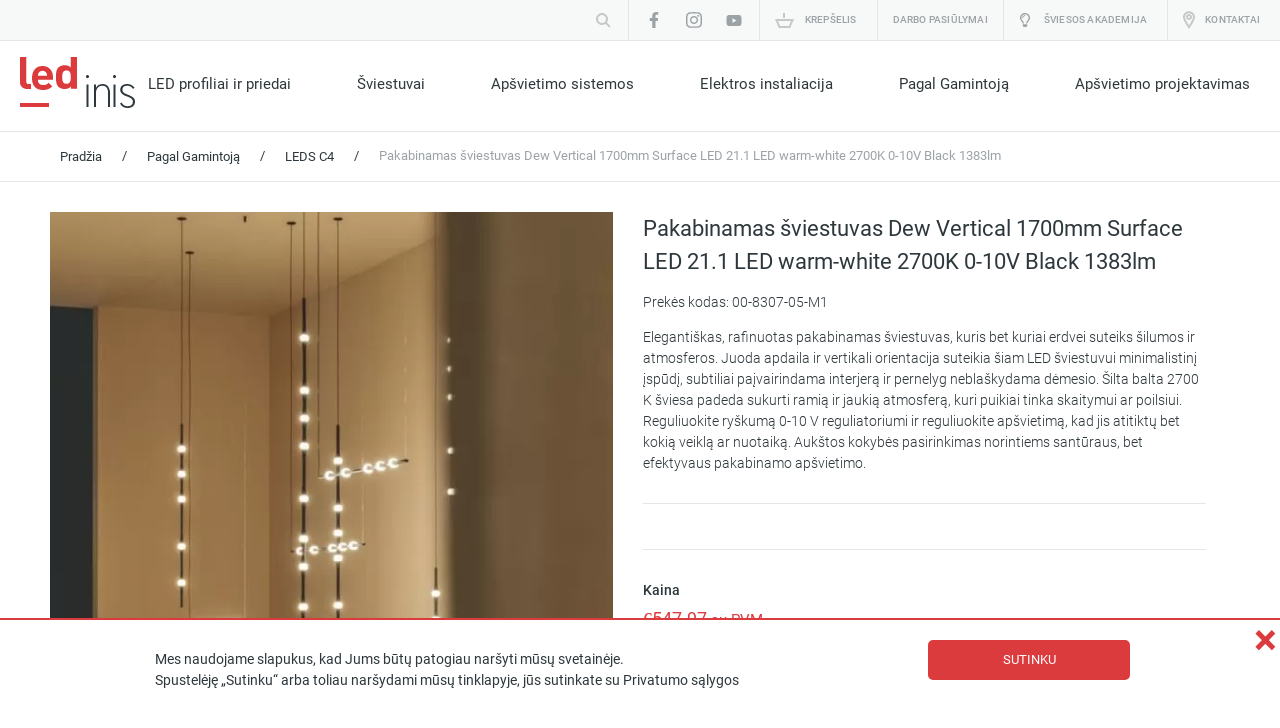

--- FILE ---
content_type: text/html; charset=UTF-8
request_url: https://www.ledinis.lt/product/pakabinamas-sviestuvas-dew-vertical-1700mm-surface-led-21-1-led-warm-white-2700k-0-10v-black-1383lm/
body_size: 34643
content:
<!DOCTYPE html>
<html lang="lt" class="no-js">
<head>
        <meta name="google-site-verification" content="OZWsBT2Xqy2YXqQgvF64ob5Ska0zDo18D4sufoeyN4c" />
	<meta charset="UTF-8">
	<meta http-equiv="X-UA-Compatible" content="IE=edge,chrome=1">

	<meta name="facebook-domain-verification" content="dk4wmb6dhnf7t2aqvs5b7bphonfue5" />

	
	<meta name="viewport" content="width=device-width, initial-scale=1.0, maximum-scale=5.0" />
	<link rel="pingback" href="https://www.ledinis.lt/xmlrpc.php" />

	
	<meta name='robots' content='index, follow, max-image-preview:large, max-snippet:-1, max-video-preview:-1' />
<link rel="alternate" href="https://www.ledinis.lt/product/pakabinamas-sviestuvas-dew-vertical-1700mm-surface-led-21-1-led-warm-white-2700k-0-10v-black-1383lm/" hreflang="x-default" />
<link rel="alternate" hreflang="lt-lt" href="https://www.ledinis.lt/product/pakabinamas-sviestuvas-dew-vertical-1700mm-surface-led-21-1-led-warm-white-2700k-0-10v-black-1383lm/" />
<link rel="alternate" hreflang="x-default" href="https://www.ledinis.lt/product/pakabinamas-sviestuvas-dew-vertical-1700mm-surface-led-21-1-led-warm-white-2700k-0-10v-black-1383lm/" />

	<!-- This site is optimized with the Yoast SEO plugin v19.1 - https://yoast.com/wordpress/plugins/seo/ -->
	<title>Pakabinamas šviestuvas Dew Vertical 1700mm Surface LED 21.1 LED warm-white 2700K 0-10V Black 1383lm | Ledinis.lt</title><style id="rocket-critical-css">@font-face{font-display:swap;font-family:'roboto';src:url(https://www.ledinis.lt/wp-content/themes/ledinis/assets/fonts/roboto_regular/Roboto.eot);src:url(https://www.ledinis.lt/wp-content/themes/ledinis/assets/fonts/roboto_regular/Roboto.eot?#iefix) format("embedded-opentype"),url(https://www.ledinis.lt/wp-content/themes/ledinis/assets/fonts/roboto_regular/Roboto.woff2) format("woff2"),url(https://www.ledinis.lt/wp-content/themes/ledinis/assets/fonts/roboto_regular/Roboto.woff) format("woff"),url(https://www.ledinis.lt/wp-content/themes/ledinis/assets/fonts/roboto_regular/Roboto.ttf) format("truetype"),url(https://www.ledinis.lt/wp-content/themes/ledinis/assets/fonts/roboto_regular/Roboto.svg#Roboto) format("svg");font-style:normal;font-stretch:normal;unicode-range:U+0020-2044}@font-face{font-display:swap;font-family:'roboto_medium';src:url(https://www.ledinis.lt/wp-content/themes/ledinis/assets/fonts/roboto_medium/Roboto-Medium.eot);src:url(https://www.ledinis.lt/wp-content/themes/ledinis/assets/fonts/roboto_medium/Roboto-Medium.eot?#iefix) format("embedded-opentype"),url(https://www.ledinis.lt/wp-content/themes/ledinis/assets/fonts/roboto_medium/Roboto-Medium.woff2) format("woff2"),url(https://www.ledinis.lt/wp-content/themes/ledinis/assets/fonts/roboto_medium/Roboto-Medium.woff) format("woff"),url(https://www.ledinis.lt/wp-content/themes/ledinis/assets/fonts/roboto_medium/Roboto-Medium.ttf) format("truetype"),url(https://www.ledinis.lt/wp-content/themes/ledinis/assets/fonts/roboto_medium/Roboto-Medium.svg#Roboto Medium) format("svg");font-style:normal;font-stretch:normal;unicode-range:U+0020-2044}@font-face{font-display:swap;font-family:'roboto_light';src:url(https://www.ledinis.lt/wp-content/themes/ledinis/assets/fonts/roboto_light/Roboto-Light.eot);src:url(https://www.ledinis.lt/wp-content/themes/ledinis/assets/fonts/roboto_light/Roboto-Light.eot?#iefix) format("embedded-opentype"),url(https://www.ledinis.lt/wp-content/themes/ledinis/assets/fonts/roboto_light/Roboto-Light.woff2) format("woff2"),url(https://www.ledinis.lt/wp-content/themes/ledinis/assets/fonts/roboto_light/Roboto-Light.woff) format("woff"),url(https://www.ledinis.lt/wp-content/themes/ledinis/assets/fonts/roboto_light/Roboto-Light.ttf) format("truetype"),url(https://www.ledinis.lt/wp-content/themes/ledinis/assets/fonts/roboto_light/Roboto-Light.svg#Roboto Light) format("svg");font-style:normal;font-stretch:normal;unicode-range:U+0020-2044}.header .top_line .center:before,.header .top_line .center .top_line__inner:before,.header .top_line .center .top_line__inner>li.search span:before,.header .top_line .center .top_line__inner>li.socials ul:before,.header .bottom_line .center .bottom_line__inner:before,.header .bottom_line .center .bottom_line__inner .header_menu_wrapper .menu:before,.header .bottom_line .center .bottom_line__inner .header_menu_wrapper .menu>li>.sub-menu:before,.header .top_line .center:after,.header .top_line .center .top_line__inner:after,.header .top_line .center .top_line__inner>li.search span:after,.header .top_line .center .top_line__inner>li.socials ul:after,.header .bottom_line .center .bottom_line__inner:after,.header .bottom_line .center .bottom_line__inner .header_menu_wrapper .menu:after,.header .bottom_line .center .bottom_line__inner .header_menu_wrapper .menu>li>.sub-menu:after{content:'';display:table}.header .top_line .center:after,.header .top_line .center .top_line__inner:after,.header .top_line .center .top_line__inner>li.search span:after,.header .top_line .center .top_line__inner>li.socials ul:after,.header .bottom_line .center .bottom_line__inner:after,.header .bottom_line .center .bottom_line__inner .header_menu_wrapper .menu:after,.header .bottom_line .center .bottom_line__inner .header_menu_wrapper .menu>li>.sub-menu:after{clear:both}.header .top_line .center .top_line__inner,.header .top_line .center .top_line__inner>li.socials ul,.header .top_line .center .top_line__inner>li.languages span .languages__inner ul,.header .bottom_line .center .bottom_line__inner .header_menu_wrapper .menu,.header .bottom_line .center .bottom_line__inner .header_menu_wrapper .menu>li .sub-menu,.menu_mobile .mask .container .bottom .header_menu_wrapper>ul,.menu_mobile .mask .container .bottom .header_menu_wrapper>ul>li>ul{margin:0;padding:0;list-style:none}*{-webkit-box-sizing:border-box;box-sizing:border-box}*:before,*:after{-webkit-box-sizing:border-box;box-sizing:border-box}html,body{width:100%;height:100%}body:not(.wp-admin){font-family:roboto;font-size:14px;color:#2e383c;line-height:1.5;margin:0}body:not(.wp-admin) h1,body:not(.wp-admin) h3{font-family:roboto;font-weight:normal;padding:0;margin:0}body:not(.wp-admin) h3{font-size:18px}body:not(.wp-admin) a{text-decoration:none;color:inherit}body:not(.wp-admin) input{-webkit-appearance:none;border-radius:0}body:not(.wp-admin) input[type="text"]{width:100%;font-family:roboto;font-size:13px;padding:11px 15px;border:solid 1px #e2e7ea;outline:none}body:not(.wp-admin) input[type="text"]::-webkit-input-placeholder{color:#9ca3a6}body:not(.wp-admin) .center{max-width:1220px;padding:0 20px;margin:0 auto}body:not(.wp-admin) .section_title{position:relative;border-top:1px solid #e2e7ea;margin:18px 0 32px 0}body:not(.wp-admin) .section_title h3{font-size:22px;position:absolute;top:-18px;left:0;padding-right:30px;background-color:white}.description-table{display:table;width:100%}.description-table>div{display:table-cell;vertical-align:top}.cookies-policy{position:fixed;width:100%;bottom:0;left:0;right:0;background:#fff;border-top:2px solid #dc3b3e;text-align:center;z-index:100}.cookies-policy .wrapper-bottom{margin:15px auto;max-width:1000px;width:100%;display:inline-block;vertical-align:middle}.cookies-policy p{display:inline-block;float:left;max-width:740px;margin-right:30px;text-align:left;margin-left:15px;font-size:14px}.cookies-policy .cookies-agree{font-size:13px;text-transform:uppercase;display:inline-block;float:right;color:#FFF;text-decoration:none;line-height:40px;height:40px;width:202px;margin:5px 10px 0 0;text-align:center;background:#dc3b3e;border:0;font-weight:500;font-family:'Roboto',sans-serif;min-height:34px;border-radius:5px}.cookies-policy .cookies-close{position:absolute;right:0;top:0;margin-right:5px;color:#dc3b3e;font-size:40px;font-weight:bold;text-decoration:none;line-height:1}.header .top_line{background-color:#f7f8f8;border-bottom:1px solid #e2e7ea}.header .top_line .center{max-width:1440px;padding:0}.header .top_line .center .logo_mobile{float:left;padding-left:20px;display:none}.header .top_line .center .logo_mobile a{display:block;height:40px;width:70px;background:url(https://www.ledinis.lt/wp-content/themes/ledinis/assets/img/logo_header.svg) center center no-repeat;background-size:contain}.header .top_line .center .top_line__inner{float:right}.header .top_line .center .top_line__inner>li{float:left;padding:0 5px}.header .top_line .center .top_line__inner>li.search span{display:block;position:relative}.header .top_line .center .top_line__inner>li.search span .search_input{display:block;float:left;padding:5px 0 0 0;width:0;overflow:hidden}.header .top_line .center .top_line__inner>li.search span .search_input input{padding:6px 40px 6px 15px}.header .top_line .center .top_line__inner>li.search span a.search_open{display:block;float:left;height:40px;width:40px;background:url(https://www.ledinis.lt/wp-content/themes/ledinis/assets/img/search.svg) center center no-repeat;position:absolute;top:0;right:0}.header .top_line .center .top_line__inner>li.search span .search_close{display:block;float:left;width:0;overflow:hidden}.header .top_line .center .top_line__inner>li.search span .search_close a{display:block;height:40px;width:40px;position:relative;background:url(https://www.ledinis.lt/wp-content/themes/ledinis/assets/img/x.svg) center center no-repeat}.header .top_line .center .top_line__inner>li.socials{border-left:1px solid #e2e7ea}.header .top_line .center .top_line__inner>li.socials ul li{float:left}.header .top_line .center .top_line__inner>li.socials ul li a{display:block;height:40px;width:40px;background:center center no-repeat}.header .top_line .center .top_line__inner>li.socials ul li.facebook a{background-image:url(https://www.ledinis.lt/wp-content/themes/ledinis/assets/img/social_facebook.svg)}.header .top_line .center .top_line__inner>li.socials ul li.instagram a{background-image:url(https://www.ledinis.lt/wp-content/themes/ledinis/assets/img/social_instagram.png)}.header .top_line .center .top_line__inner>li.socials ul li.youtube a{background-image:url(https://www.ledinis.lt/wp-content/themes/ledinis/assets/img/social_youtube.png);background-size:auto 15px}.header .top_line .center .top_line__inner>li.cart{border-left:1px solid #e2e7ea}.header .top_line .center .top_line__inner>li.cart span a{display:block;height:40px;background:url(https://www.ledinis.lt/wp-content/themes/ledinis/assets/img/cart.svg) center left 10px no-repeat;line-height:40px;font-size:10px;text-transform:uppercase;letter-spacing:0.2px;color:#9ca3a6;padding:0 15px 0 40px;font-family:roboto_medium}.header .top_line .center .top_line__inner>li.cart span a .count{color:#dc3b3e}.header .top_line .center .top_line__inner>li.contacts{border-left:1px solid #e2e7ea}.header .top_line .center .top_line__inner>li.contacts span a{display:block;height:40px;background:url(https://www.ledinis.lt/wp-content/themes/ledinis/assets/img/pin.svg) center left 10px no-repeat;line-height:40px;font-size:10px;text-transform:uppercase;letter-spacing:0.2px;color:#9ca3a6;padding:0 15px 0 32px;font-family:roboto_medium}.header .top_line .center .top_line__inner>li.languages{border-left:1px solid #e2e7ea}.header .top_line .center .top_line__inner>li.languages span{position:relative}.header .top_line .center .top_line__inner>li.languages span>a{display:block;height:40px;line-height:40px;font-size:10px;text-transform:uppercase;letter-spacing:0.2px;color:#9ca3a6;padding:0 20px 0 10px;font-family:roboto_medium;position:relative}.header .top_line .center .top_line__inner>li.languages span>a:after{content:'';display:block;width:8px;height:4px;background:url(https://www.ledinis.lt/wp-content/themes/ledinis/assets/img/arrow_small_down.svg) center center no-repeat;position:absolute;top:50%;margin-top:-2px;right:5px}.header .top_line .center .top_line__inner>li.languages span .languages__inner{display:block;position:absolute;z-index:1;top:100%;left:-6px;background-color:#f7f8f8;border-right:1px solid #e2e7ea;border-bottom:1px solid #e2e7ea;border-left:1px solid #e2e7ea;height:0;overflow:hidden}.header .top_line .center .top_line__inner>li.languages span .languages__inner ul li a{display:block;height:40px;line-height:40px;font-size:10px;text-transform:uppercase;letter-spacing:0.2px;color:#9ca3a6;font-family:roboto_medium;padding:0 27px 0 15px}.header .top_line .center .top_line__inner>li.burger{display:none;margin-right:10px}.header .top_line .center .top_line__inner>li.burger span a{display:block;height:40px;width:30px;background:url(https://www.ledinis.lt/wp-content/themes/ledinis/assets/img/burger.svg) center center no-repeat}.header .bottom_line{border-bottom:1px solid #e2e7ea}.header .bottom_line .center{max-width:1440px;padding:0 20px;position:relative}.header .bottom_line .center .bottom_line__inner .logo{float:left;padding-top:16px}.header .bottom_line .center .bottom_line__inner .logo a,.header .bottom_line .center .bottom_line__inner .logo img{display:block}.header .bottom_line .center .bottom_line__inner .header_menu_wrapper{float:right}.header .bottom_line .center .bottom_line__inner .header_menu_wrapper .menu>li{float:left;padding:0 10px}.header .bottom_line .center .bottom_line__inner .header_menu_wrapper .menu>li:not(:last-child){margin-right:46px}.header .bottom_line .center .bottom_line__inner .header_menu_wrapper .menu>li>a{font-size:15px;display:block;padding:32px 0 36px 0;position:relative}.header .bottom_line .center .bottom_line__inner .header_menu_wrapper .menu>li>a:before{content:'';display:block;width:0;height:4px;background-color:#dc3b3e;position:absolute;bottom:-1px;left:0}.header .bottom_line .center .bottom_line__inner .header_menu_wrapper .menu>li.menu-item-has-children>a:after{content:'';display:block;width:8px;height:5px;top:50%;margin-top:-4px;right:-14px;position:absolute;background:url(https://www.ledinis.lt/wp-content/themes/ledinis/assets/img/arrow_small_down_red.svg) center center no-repeat;visibility:hidden;opacity:0}.header .bottom_line .center .bottom_line__inner .header_menu_wrapper .menu>li>.sub-menu{position:absolute;z-index:1000;top:100%;margin-left:-50px;background-color:#fff;max-width:1440px;padding:20px 50px 40px 50px;border-top:1px solid #e2e7ea;border-bottom:1px solid #e2e7ea;visibility:hidden;opacity:0}.header .bottom_line .center .bottom_line__inner .header_menu_wrapper .menu>li>.sub-menu>li{max-width:300px}.header .bottom_line .center .bottom_line__inner .header_menu_wrapper .menu>li>.sub-menu>li a{display:inline-block;font-size:13px;margin:5px 0;position:relative;white-space:nowrap}.header .bottom_line .center .bottom_line__inner .header_menu_wrapper .menu>li>.sub-menu>li a:before{content:'';display:block;width:5px;height:9px;background:url(https://www.ledinis.lt/wp-content/themes/ledinis/assets/img/arrow_small_right_red.svg) center center no-repeat;position:absolute;top:50%;margin-top:-5px;right:-15px;visibility:hidden;opacity:0}.header .bottom_line .center .bottom_line__inner .header_menu_wrapper .menu>li>.sub-menu>li>.sub-menu{position:unset}.header .bottom_line .center .bottom_line__inner .header_menu_wrapper .menu>li>.sub-menu>li.menu-item-has-children{display:table-cell;padding-right:80px}.header .bottom_line .center .bottom_line__inner .header_menu_wrapper .menu>li>.sub-menu>li.menu-item-has-children>a{font-size:16px;padding:10px 0;font-weight:bold;margin-bottom:10px}.header .bottom_line .center .bottom_line__inner .header_menu_wrapper .menu>li>.sub-menu>li.menu-item-has-children>a:after{content:'';display:block;width:32px;height:3px;background-color:#dc3b3e;position:absolute;bottom:-1px;left:0}.header .bottom_line .center .bottom_line__inner .header_menu_wrapper .menu>li>.sub-menu>li.menu-item-has-children:last-child{padding-right:20px}.header .bottom_line .center .bottom_line__inner .header_menu_wrapper .menu>li.menu-item-4976 .sub-menu,.header .bottom_line .center .bottom_line__inner .header_menu_wrapper .menu li.menu-item-5010 .sub-menu{right:0}.menu_mobile{position:fixed;z-index:1000;top:0;left:0;right:0;bottom:0;opacity:0;visibility:hidden}.menu_mobile .mask{height:100%;background-color:rgba(46,56,60,0.63);position:relative}.menu_mobile .mask .container{position:absolute;height:100%;width:265px;top:0;right:-100%;background-color:white}.menu_mobile .mask .container .top{height:60px;overflow:hidden;position:relative;border-bottom:1px solid #e2e7ea}.menu_mobile .mask .container .top .elavator{position:absolute;top:-60px;left:0;width:265px}.menu_mobile .mask .container .top .close{display:block;width:30px;height:30px;background:url(https://www.ledinis.lt/wp-content/themes/ledinis/assets/img/x.svg) center center no-repeat}.menu_mobile .mask .container .top .floor_1,.menu_mobile .mask .container .top .floor_2{height:60px;padding:15px 0}.menu_mobile .mask .container .top .floor_1{width:100%}.menu_mobile .mask .container .top .floor_1 .search,.menu_mobile .mask .container .top .floor_1 .social,.menu_mobile .mask .container .top .floor_1 .languages{float:left}.menu_mobile .mask .container .top .floor_1 .social:not(:first-child),.menu_mobile .mask .container .top .floor_1 .languages:not(:first-child){border-left:1px solid #e2e7ea}.menu_mobile .mask .container .top .floor_1 .close_wrapper{float:right}.menu_mobile .mask .container .top .floor_1 .search{width:40px;overflow:hidden;position:relative}.menu_mobile .mask .container .top .floor_1 .search .search_input{display:block;float:left;width:0;overflow:hidden}.menu_mobile .mask .container .top .floor_1 .search .search_input input{width:212px;padding:6px 30px 6px 15px;margin-left:15px}.menu_mobile .mask .container .top .floor_1 .search .search_open{display:block;width:30px;height:30px;background:url(https://www.ledinis.lt/wp-content/themes/ledinis/assets/img/search.svg) center center no-repeat;position:absolute;top:0;right:5px}.menu_mobile .mask .container .top .floor_1 .search .search_close{display:block;float:left;width:0;overflow:hidden}.menu_mobile .mask .container .top .floor_1 .search .search_close a{display:block;width:30px;height:30px;background:url(https://www.ledinis.lt/wp-content/themes/ledinis/assets/img/x.svg) center center no-repeat}.menu_mobile .mask .container .top .floor_1 .social a{display:block;width:40px;height:30px;background:url(https://www.ledinis.lt/wp-content/themes/ledinis/assets/img/social_facebook.svg) center center no-repeat}.menu_mobile .mask .container .top .floor_1 .languages{position:relative}.menu_mobile .mask .container .top .floor_1 .languages .current{width:40px;line-height:33px;height:30px;text-transform:uppercase;color:#2e383c;opacity:0.67;position:relative;background:url(https://www.ledinis.lt/wp-content/themes/ledinis/assets/img/arrow_small_down.svg) center right no-repeat;text-align:center}.menu_mobile .mask .container .top .floor_1 .languages select{position:absolute;top:5px;left:5px;opacity:0}.menu_mobile .mask .container .top .floor_1 .languages select option{text-transform:uppercase}.menu_mobile .mask .container .top .floor_1 .close_wrapper{margin-right:15px}.menu_mobile .mask .container .top .floor_2 .back{float:left;background:url(https://www.ledinis.lt/wp-content/themes/ledinis/assets/img/arrow_back.svg) left top 8px no-repeat;padding-left:30px;font-size:11px;color:#2e383c;text-transform:uppercase;letter-spacing:1.8px;line-height:30px;margin-left:15px}.menu_mobile .mask .container .top .floor_2 .close{float:right;margin-right:8px}.menu_mobile .mask .container .bottom{position:relative;height:calc(100% - 60px)}.menu_mobile .mask .container .bottom .header_menu_wrapper{height:100%}.menu_mobile .mask .container .bottom .header_menu_wrapper>ul>li{border-bottom:1px solid #e2e7ea}.menu_mobile .mask .container .bottom .header_menu_wrapper>ul>li>a{font-size:15px;color:#2e383c;padding:12px 35px 12px 15px;display:block}.menu_mobile .mask .container .bottom .header_menu_wrapper>ul>li.menu-item-has-children{background:url(https://www.ledinis.lt/wp-content/themes/ledinis/assets/img/arrow_bold_right.svg) right 15px center no-repeat}.menu_mobile .mask .container .bottom .header_menu_wrapper>ul>li>ul{position:absolute;top:0;left:100%;bottom:0;width:100%;background-color:white;overflow:auto}.menu_mobile .mask .container .bottom .header_menu_wrapper>ul>li>ul>li a{font-size:13px;color:#2e383c;padding:7px 15px 7px 30px;display:block}@media (max-width:1000px){body:not(.wp-admin) .center{padding:0 10px}body:not(.wp-admin) .section_title h3{font-size:18px;top:-15px;left:0;padding-right:15px}.header .top_line{background-color:white;padding:10px 0}.header .top_line .center .logo_mobile{display:inline}.header .top_line .center .top_line__inner>li.search{display:none}.header .top_line .center .top_line__inner>li.socials{display:none}.header .top_line .center .top_line__inner>li.cart{border-left:none}.header .top_line .center .top_line__inner>li.cart span a{color:transparent;overflow:hidden;padding:0;background-position:center center;min-width:30px;font-size:0px}.header .top_line .center .top_line__inner>li.cart span a .count{font-size:10px}.header .top_line .center .top_line__inner>li.contacts{border-left:none}.header .top_line .center .top_line__inner>li.contacts span a{padding:0;width:30px;color:transparent;overflow:hidden;background-position:center center}.header .top_line .center .top_line__inner>li.languages{display:none}.header .top_line .center .top_line__inner>li.burger{display:block}.header .bottom_line{display:none}}button::-moz-focus-inner{padding:0;border:0}h1,h3{overflow-wrap:break-word}ul{overflow-wrap:break-word}p{overflow-wrap:break-word}:root{--wp--preset--font-size--normal:16px;--wp--preset--font-size--huge:42px}.screen-reader-text{border:0;clip:rect(1px,1px,1px,1px);-webkit-clip-path:inset(50%);clip-path:inset(50%);height:1px;margin:-1px;overflow:hidden;padding:0;position:absolute;width:1px;word-wrap:normal!important}.screen-reader-text{border:0;clip:rect(1px,1px,1px,1px);-webkit-clip-path:inset(50%);clip-path:inset(50%);height:1px;margin:-1px;overflow:hidden;overflow-wrap:normal!important;word-wrap:normal!important;padding:0;position:absolute!important;width:1px}:root{--woocommerce:#a46497;--wc-green:#7ad03a;--wc-red:#a00;--wc-orange:#ffba00;--wc-blue:#2ea2cc;--wc-primary:#a46497;--wc-primary-text:white;--wc-secondary:#ebe9eb;--wc-secondary-text:#515151;--wc-highlight:#77a464;--wc-highligh-text:white;--wc-content-bg:#fff;--wc-subtext:#767676}.woocommerce img,.woocommerce-page img{height:auto;max-width:100%}.woocommerce #content div.product div.images,.woocommerce div.product div.images,.woocommerce-page #content div.product div.images,.woocommerce-page div.product div.images{float:left;width:48%}.woocommerce #content div.product div.summary,.woocommerce div.product div.summary,.woocommerce-page #content div.product div.summary,.woocommerce-page div.product div.summary{float:right;width:48%;clear:none}.woocommerce #content div.product .woocommerce-tabs,.woocommerce div.product .woocommerce-tabs,.woocommerce-page #content div.product .woocommerce-tabs,.woocommerce-page div.product .woocommerce-tabs{clear:both}:root{--woocommerce:#a46497;--wc-green:#7ad03a;--wc-red:#a00;--wc-orange:#ffba00;--wc-blue:#2ea2cc;--wc-primary:#a46497;--wc-primary-text:white;--wc-secondary:#ebe9eb;--wc-secondary-text:#515151;--wc-highlight:#77a464;--wc-highligh-text:white;--wc-content-bg:#fff;--wc-subtext:#767676}.screen-reader-text{clip:rect(1px,1px,1px,1px);height:1px;overflow:hidden;position:absolute!important;width:1px;word-wrap:normal!important}.woocommerce .woocommerce-breadcrumb{margin:0 0 1em;padding:0;font-size:.92em;color:#767676}.woocommerce .woocommerce-breadcrumb::after,.woocommerce .woocommerce-breadcrumb::before{content:" ";display:table}.woocommerce .woocommerce-breadcrumb::after{clear:both}.woocommerce .woocommerce-breadcrumb a{color:#767676}.woocommerce .quantity .qty{width:3.631em;text-align:center}.woocommerce div.product{margin-bottom:0;position:relative}.woocommerce div.product .product_title{clear:none;margin-top:0;padding:0}.woocommerce div.product p.price{color:#77a464;font-size:1.25em}.woocommerce div.product div.images{margin-bottom:2em}.woocommerce div.product div.images img{display:block;width:100%;height:auto;box-shadow:none}.woocommerce div.product div.images.woocommerce-product-gallery{position:relative}.woocommerce div.product div.images .woocommerce-product-gallery__wrapper{margin:0;padding:0}.woocommerce div.product div.summary{margin-bottom:2em}.woocommerce div.product form.cart{margin-bottom:2em}.woocommerce div.product form.cart::after,.woocommerce div.product form.cart::before{content:" ";display:table}.woocommerce div.product form.cart::after{clear:both}.woocommerce div.product form.cart div.quantity{float:left;margin:0 4px 0 0}.woocommerce div.product form.cart .button{vertical-align:middle;float:left}.woocommerce button.button{font-size:100%;margin:0;line-height:1;position:relative;text-decoration:none;overflow:visible;padding:.618em 1em;font-weight:700;border-radius:3px;left:auto;color:#515151;background-color:#ebe9eb;border:0;display:inline-block;background-image:none;box-shadow:none;text-shadow:none}.woocommerce button.button.alt{background-color:#a46497;color:#fff;-webkit-font-smoothing:antialiased}.woocommerce .cart .button{float:none}.lightbulb a{display:block;height:40px;background:center left / 10px no-repeat url(https://www.ledinis.lt/wp-content/themes/ledinis/assets/img/lightbulb-regular.svg);line-height:40px;font-size:10px;text-transform:uppercase;letter-spacing:0.2px;color:#9ca3a6;padding:0 15px 0 24px;font-family:roboto_medium}.header .top_line .center .top_line__inner>li.lightbulb a{color:#9ca3a6}.header .top_line .center .top_line__inner>li.lightbulb{border-left:1px solid #e2e7ea;padding-left:16px}@media (max-width:1000px){.header .top_line .center .top_line__inner>li.lightbulb a{padding:0;width:30px;color:transparent;overflow:hidden;background-position:center center}.header .top_line .center .top_line__inner>li.lightbulb{border-left:none}}.mt-3{margin-top:1rem}.woocommerce .woocommerce-breadcrumb .center:before,.woocommerce #content div.product .center .product_flex .column_2 .led_slider_container div.summary form.cart .add_to_cart__line:before,.woocommerce #content div.product .center .product_flex .column_2 .led_slider_container div.summary form.cart .add_to_cart__line .add_to_cart__button_wrapper .single_add_to_cart_button .add_to_cart__inner:before,.woocommerce .woocommerce-breadcrumb .center:after,.woocommerce #content div.product .center .product_flex .column_2 .led_slider_container div.summary form.cart .add_to_cart__line:after,.woocommerce #content div.product .center .product_flex .column_2 .led_slider_container div.summary form.cart .add_to_cart__line .add_to_cart__button_wrapper .single_add_to_cart_button .add_to_cart__inner:after{content:'';display:table}.woocommerce .woocommerce-breadcrumb .center:after,.woocommerce #content div.product .center .product_flex .column_2 .led_slider_container div.summary form.cart .add_to_cart__line:after,.woocommerce #content div.product .center .product_flex .column_2 .led_slider_container div.summary form.cart .add_to_cart__line .add_to_cart__button_wrapper .single_add_to_cart_button .add_to_cart__inner:after{clear:both}.woocommerce .woocommerce-breadcrumb{border-bottom:1px solid #e2e7ea;padding:10px 0;margin:0}.woocommerce .woocommerce-breadcrumb .center span{display:block;float:left;color:#2e383c;padding:4px 10px 5px 10px;font-size:13px}.woocommerce .woocommerce-breadcrumb .center span:last-child{color:#9ca3a6}.woocommerce .woocommerce-breadcrumb .center a{display:block;float:left;color:#2e383c;padding:5px 10px;font-size:13px}.woocommerce #content div.product .center .product_flex{display:-webkit-box;display:-ms-flexbox;display:flex;-webkit-box-orient:horizontal;-webkit-box-direction:normal;-ms-flex-flow:row wrap;flex-flow:row wrap}.woocommerce #content div.product .center .product_flex .column_1{-webkit-box-flex:0;-ms-flex:0 0 49%;flex:0 0 49%;padding-right:15px;position:relative}.woocommerce #content div.product .center .product_flex .column_1 div.images{padding-top:30px;float:none;width:100%}.woocommerce #content div.product .center .product_flex .column_2{-webkit-box-flex:0;-ms-flex:0 0 49%;flex:0 0 49%;padding-left:15px}.woocommerce #content div.product .center .product_flex .column_2 .led_slider_container{height:100%;position:relative}.woocommerce #content div.product .center .product_flex .column_2 .led_slider_container div.summary{float:none;width:100%;margin:0;padding-top:30px;padding-bottom:30px}.woocommerce #content div.product .center .product_flex .column_2 .led_slider_container div.summary .product_title{font-size:22px}.woocommerce #content div.product .center .product_flex .column_2 .led_slider_container div.summary .woocommerce-product-details__short-description{font-family:roboto_light;border-bottom:1px solid #e2e7ea;padding-bottom:15px;margin-bottom:30px}.woocommerce #content div.product .center .product_flex .column_2 .led_slider_container div.summary .price_title{font-family:roboto_medium}.woocommerce #content div.product .center .product_flex .column_2 .led_slider_container div.summary .price{margin:5px 0 15px 0;font-size:18px;color:#dc3b3e}.woocommerce #content div.product .center .product_flex .column_2 .led_slider_container div.summary form.cart{margin-bottom:0}.woocommerce #content div.product .center .product_flex .column_2 .led_slider_container div.summary form.cart .quantity_wrapper .quantity_title{font-family:roboto_medium;padding-bottom:10px}.woocommerce #content div.product .center .product_flex .column_2 .led_slider_container div.summary form.cart .quantity_wrapper .quantity{margin:0;float:none;display:inline-block;padding:0 52px 0 37px;position:relative;width:49%}.woocommerce #content div.product .center .product_flex .column_2 .led_slider_container div.summary form.cart .quantity_wrapper .quantity .minus,.woocommerce #content div.product .center .product_flex .column_2 .led_slider_container div.summary form.cart .quantity_wrapper .quantity .plus{content:'';display:block;width:37px;height:37px;position:absolute;top:0;border-top:solid 1px #e2e7ea;border-bottom:solid 1px #e2e7ea;background:center center no-repeat}.woocommerce #content div.product .center .product_flex .column_2 .led_slider_container div.summary form.cart .quantity_wrapper .quantity .minus{left:0;border-left:solid 1px #e2e7ea;background-image:url(https://www.ledinis.lt/wp-content/themes/ledinis/assets/img/cart_minus.svg)}.woocommerce #content div.product .center .product_flex .column_2 .led_slider_container div.summary form.cart .quantity_wrapper .quantity .plus{right:15px;border-right:solid 1px #e2e7ea;background-image:url(https://www.ledinis.lt/wp-content/themes/ledinis/assets/img/cart_plus.svg)}.woocommerce #content div.product .center .product_flex .column_2 .led_slider_container div.summary form.cart .quantity_wrapper .quantity .qty{width:100%;border:solid 1px #e2e7ea;font-family:roboto;font-size:13px;line-height:35px;padding:0;margin:0}.woocommerce #content div.product .center .product_flex .column_2 .led_slider_container div.summary form.cart .add_to_cart__line{margin-top:30px}.woocommerce #content div.product .center .product_flex .column_2 .led_slider_container div.summary form.cart .add_to_cart__line .add_to_cart__button_wrapper{float:left;width:49%;padding-right:15px}.woocommerce #content div.product .center .product_flex .column_2 .led_slider_container div.summary form.cart .add_to_cart__line .add_to_cart__button_wrapper .single_add_to_cart_button{border-radius:0;padding:15px 15px 10px 15px;float:none;width:100%;background-color:#dc3b3e;text-align:center}.woocommerce #content div.product .center .product_flex .column_2 .led_slider_container div.summary form.cart .add_to_cart__line .add_to_cart__button_wrapper .single_add_to_cart_button .add_to_cart__inner{display:inline-block}.woocommerce #content div.product .center .product_flex .column_2 .led_slider_container div.summary form.cart .add_to_cart__line .add_to_cart__button_wrapper .single_add_to_cart_button .add_to_cart__inner .add_to_cart_icon{background:url(https://www.ledinis.lt/wp-content/themes/ledinis/assets/img/add_to_cart.svg) center center no-repeat;display:inline-block;width:18px;height:18px;float:left}.woocommerce #content div.product .center .product_flex .column_2 .led_slider_container div.summary form.cart .add_to_cart__line .add_to_cart__button_wrapper .single_add_to_cart_button .add_to_cart__inner .add_to_cart_text{font-size:11px;letter-spacing:1.8px;color:#ffffff;text-transform:uppercase;font-family:roboto_medium;font-weight:normal;float:left;line-height:19px;padding-left:10px}.woocommerce #content div.product .center .product_flex .column_2 .led_slider_container div.summary form.cart .add_to_cart__line .add_to_cart__more_wrapper{float:left;width:49%;padding-left:15px;line-height:41px}.woocommerce #content div.product .center .product_flex .column_2 .led_slider_container div.summary form.cart .add_to_cart__line .add_to_cart__more_wrapper .more_information{font-size:13px;color:#dc3b3e;background:url(https://www.ledinis.lt/wp-content/themes/ledinis/assets/img/arrow_small_down_red.svg) center right no-repeat;padding-right:20px}.woocommerce button.button{font-weight:normal;font-family:roboto_medium;border-radius:0;color:white;background-color:#dc3b3e;-webkit-appearance:none}.pswp__caption{display:none}@media (max-width:1000px){.woocommerce .woocommerce-breadcrumb{display:none}.woocommerce #content div.product .center .product_flex .column_1{-webkit-box-flex:0;-ms-flex:0 0 100%;flex:0 0 100%;padding-right:0}.woocommerce #content div.product .center .product_flex .column_1 div.images{margin-bottom:12px}.woocommerce #content div.product .center .product_flex .column_2{-webkit-box-flex:0;-ms-flex:0 0 100%;flex:0 0 100%;padding-left:0}.woocommerce #content div.product .center .product_flex .column_2 .led_slider_container div.summary{padding-top:12px;padding-bottom:0px}.woocommerce #content div.product .center .product_flex .column_2 .led_slider_container div.summary .product_title{font-size:18px}.woocommerce #content div.product .center .product_flex .column_2 .led_slider_container div.summary .woocommerce-product-details__short-description{font-size:12px}.woocommerce #content div.product .center .product_flex .column_2 .led_slider_container div.summary form.cart .quantity_wrapper .quantity{width:100%;padding-right:37px}.woocommerce #content div.product .center .product_flex .column_2 .led_slider_container div.summary form.cart .quantity_wrapper .quantity .plus{right:0}.woocommerce #content div.product .center .product_flex .column_2 .led_slider_container div.summary form.cart .add_to_cart__line .add_to_cart__button_wrapper{width:100%;padding-right:0}.woocommerce #content div.product .center .product_flex .column_2 .led_slider_container div.summary form.cart .add_to_cart__line .add_to_cart__more_wrapper{display:none}.description-table>div{display:block}}</style><link rel="preload" href="https://www.ledinis.lt/wp-content/cache/min/1/000b4ddab5d064741b233b84605f9707.css" data-rocket-async="style" as="style" onload="this.onload=null;this.rel='stylesheet'" onerror="this.removeAttribute('data-rocket-async')"  media="all" data-minify="1" />
	<meta name="description" content="Pakabinamas šviestuvas Dew Vertical 1700mm Surface LED 21.1 LED warm-white 2700K 0-10V Black 1383lm . Nestandartiniai apšvietimo sprendimai, kurie pavers Jūsų interjerą išskirtiniu! Kiekviena Jūsų interjero detalė gali tapti šviesos šaltiniu." />
	<link rel="canonical" href="https://www.ledinis.lt/product/pakabinamas-sviestuvas-dew-vertical-1700mm-surface-led-21-1-led-warm-white-2700k-0-10v-black-1383lm/" />
	<meta property="og:locale" content="lt_LT" />
	<meta property="og:type" content="article" />
	<meta property="og:title" content="Pakabinamas šviestuvas Dew Vertical 1700mm Surface LED 21.1 LED warm-white 2700K 0-10V Black 1383lm | Ledinis.lt" />
	<meta property="og:description" content="Pakabinamas šviestuvas Dew Vertical 1700mm Surface LED 21.1 LED warm-white 2700K 0-10V Black 1383lm . Nestandartiniai apšvietimo sprendimai, kurie pavers Jūsų interjerą išskirtiniu! Kiekviena Jūsų interjero detalė gali tapti šviesos šaltiniu." />
	<meta property="og:url" content="https://www.ledinis.lt/product/pakabinamas-sviestuvas-dew-vertical-1700mm-surface-led-21-1-led-warm-white-2700k-0-10v-black-1383lm/" />
	<meta property="og:site_name" content="Ledinis.lt" />
	<meta property="og:image" content="https://www.ledinis.lt/wp-content/uploads/2020/01/ledinis-1.png" />
	<meta property="og:image:width" content="449" />
	<meta property="og:image:height" content="234" />
	<meta property="og:image:type" content="image/png" />
	<meta name="twitter:card" content="summary_large_image" />
	<script type="application/ld+json" class="yoast-schema-graph">{"@context":"https://schema.org","@graph":[{"@type":"Organization","@id":"https://www.ledinis.lt/en/#organization","name":"ledinis","url":"https://www.ledinis.lt/en/","sameAs":["https://www.youtube.com/channel/UCDl7fn68ouHl6O6bC6PN_GA"],"logo":{"@type":"ImageObject","inLanguage":"lt-LT","@id":"https://www.ledinis.lt/en/#/schema/logo/image/","url":"https://www.ledinis.lt/wp-content/uploads/2020/12/ledinis-1.png","contentUrl":"https://www.ledinis.lt/wp-content/uploads/2020/12/ledinis-1.png","width":600,"height":600,"caption":"ledinis"},"image":{"@id":"https://www.ledinis.lt/en/#/schema/logo/image/"}},{"@type":"WebSite","@id":"https://www.ledinis.lt/en/#website","url":"https://www.ledinis.lt/en/","name":"Ledinis.lt","description":"Let there be “light,” but “sound” came first","publisher":{"@id":"https://www.ledinis.lt/en/#organization"},"potentialAction":[{"@type":"SearchAction","target":{"@type":"EntryPoint","urlTemplate":"https://www.ledinis.lt/en/?s={search_term_string}"},"query-input":"required name=search_term_string"}],"inLanguage":"lt-LT"},{"@type":"ImageObject","inLanguage":"lt-LT","@id":"https://www.ledinis.lt/product/pakabinamas-sviestuvas-dew-vertical-1700mm-surface-led-21-1-led-warm-white-2700k-0-10v-black-1383lm/#primaryimage","url":"https://www.ledinis.lt/wp-content/uploads/2024/03/00-8307-05-M1_3.jpg","contentUrl":"https://www.ledinis.lt/wp-content/uploads/2024/03/00-8307-05-M1_3.jpg","width":800,"height":800},{"@type":"WebPage","@id":"https://www.ledinis.lt/product/pakabinamas-sviestuvas-dew-vertical-1700mm-surface-led-21-1-led-warm-white-2700k-0-10v-black-1383lm/#webpage","url":"https://www.ledinis.lt/product/pakabinamas-sviestuvas-dew-vertical-1700mm-surface-led-21-1-led-warm-white-2700k-0-10v-black-1383lm/","name":"Pakabinamas šviestuvas Dew Vertical 1700mm Surface LED 21.1 LED warm-white 2700K 0-10V Black 1383lm | Ledinis.lt","isPartOf":{"@id":"https://www.ledinis.lt/en/#website"},"primaryImageOfPage":{"@id":"https://www.ledinis.lt/product/pakabinamas-sviestuvas-dew-vertical-1700mm-surface-led-21-1-led-warm-white-2700k-0-10v-black-1383lm/#primaryimage"},"datePublished":"2024-03-21T19:03:56+00:00","dateModified":"2024-03-21T19:03:56+00:00","description":"Pakabinamas šviestuvas Dew Vertical 1700mm Surface LED 21.1 LED warm-white 2700K 0-10V Black 1383lm . Nestandartiniai apšvietimo sprendimai, kurie pavers Jūsų interjerą išskirtiniu! Kiekviena Jūsų interjero detalė gali tapti šviesos šaltiniu.","breadcrumb":{"@id":"https://www.ledinis.lt/product/pakabinamas-sviestuvas-dew-vertical-1700mm-surface-led-21-1-led-warm-white-2700k-0-10v-black-1383lm/#breadcrumb"},"inLanguage":"lt-LT","potentialAction":[{"@type":"ReadAction","target":["https://www.ledinis.lt/product/pakabinamas-sviestuvas-dew-vertical-1700mm-surface-led-21-1-led-warm-white-2700k-0-10v-black-1383lm/"]}]},{"@type":"BreadcrumbList","@id":"https://www.ledinis.lt/product/pakabinamas-sviestuvas-dew-vertical-1700mm-surface-led-21-1-led-warm-white-2700k-0-10v-black-1383lm/#breadcrumb","itemListElement":[{"@type":"ListItem","position":1,"name":"Home","item":"https://www.ledinis.lt/"},{"@type":"ListItem","position":2,"name":"Products","item":"https://www.ledinis.lt/en/shop/"},{"@type":"ListItem","position":3,"name":"Pakabinamas šviestuvas Dew Vertical 1700mm Surface LED 21.1 LED warm-white 2700K 0-10V Black 1383lm"}]}]}</script>
	<!-- / Yoast SEO plugin. -->


<link rel='dns-prefetch' href='//ajax.googleapis.com' />







<style id='global-styles-inline-css' type='text/css'>
body{--wp--preset--color--black: #000000;--wp--preset--color--cyan-bluish-gray: #abb8c3;--wp--preset--color--white: #ffffff;--wp--preset--color--pale-pink: #f78da7;--wp--preset--color--vivid-red: #cf2e2e;--wp--preset--color--luminous-vivid-orange: #ff6900;--wp--preset--color--luminous-vivid-amber: #fcb900;--wp--preset--color--light-green-cyan: #7bdcb5;--wp--preset--color--vivid-green-cyan: #00d084;--wp--preset--color--pale-cyan-blue: #8ed1fc;--wp--preset--color--vivid-cyan-blue: #0693e3;--wp--preset--color--vivid-purple: #9b51e0;--wp--preset--gradient--vivid-cyan-blue-to-vivid-purple: linear-gradient(135deg,rgba(6,147,227,1) 0%,rgb(155,81,224) 100%);--wp--preset--gradient--light-green-cyan-to-vivid-green-cyan: linear-gradient(135deg,rgb(122,220,180) 0%,rgb(0,208,130) 100%);--wp--preset--gradient--luminous-vivid-amber-to-luminous-vivid-orange: linear-gradient(135deg,rgba(252,185,0,1) 0%,rgba(255,105,0,1) 100%);--wp--preset--gradient--luminous-vivid-orange-to-vivid-red: linear-gradient(135deg,rgba(255,105,0,1) 0%,rgb(207,46,46) 100%);--wp--preset--gradient--very-light-gray-to-cyan-bluish-gray: linear-gradient(135deg,rgb(238,238,238) 0%,rgb(169,184,195) 100%);--wp--preset--gradient--cool-to-warm-spectrum: linear-gradient(135deg,rgb(74,234,220) 0%,rgb(151,120,209) 20%,rgb(207,42,186) 40%,rgb(238,44,130) 60%,rgb(251,105,98) 80%,rgb(254,248,76) 100%);--wp--preset--gradient--blush-light-purple: linear-gradient(135deg,rgb(255,206,236) 0%,rgb(152,150,240) 100%);--wp--preset--gradient--blush-bordeaux: linear-gradient(135deg,rgb(254,205,165) 0%,rgb(254,45,45) 50%,rgb(107,0,62) 100%);--wp--preset--gradient--luminous-dusk: linear-gradient(135deg,rgb(255,203,112) 0%,rgb(199,81,192) 50%,rgb(65,88,208) 100%);--wp--preset--gradient--pale-ocean: linear-gradient(135deg,rgb(255,245,203) 0%,rgb(182,227,212) 50%,rgb(51,167,181) 100%);--wp--preset--gradient--electric-grass: linear-gradient(135deg,rgb(202,248,128) 0%,rgb(113,206,126) 100%);--wp--preset--gradient--midnight: linear-gradient(135deg,rgb(2,3,129) 0%,rgb(40,116,252) 100%);--wp--preset--duotone--dark-grayscale: url('#wp-duotone-dark-grayscale');--wp--preset--duotone--grayscale: url('#wp-duotone-grayscale');--wp--preset--duotone--purple-yellow: url('#wp-duotone-purple-yellow');--wp--preset--duotone--blue-red: url('#wp-duotone-blue-red');--wp--preset--duotone--midnight: url('#wp-duotone-midnight');--wp--preset--duotone--magenta-yellow: url('#wp-duotone-magenta-yellow');--wp--preset--duotone--purple-green: url('#wp-duotone-purple-green');--wp--preset--duotone--blue-orange: url('#wp-duotone-blue-orange');--wp--preset--font-size--small: 13px;--wp--preset--font-size--medium: 20px;--wp--preset--font-size--large: 36px;--wp--preset--font-size--x-large: 42px;}.has-black-color{color: var(--wp--preset--color--black) !important;}.has-cyan-bluish-gray-color{color: var(--wp--preset--color--cyan-bluish-gray) !important;}.has-white-color{color: var(--wp--preset--color--white) !important;}.has-pale-pink-color{color: var(--wp--preset--color--pale-pink) !important;}.has-vivid-red-color{color: var(--wp--preset--color--vivid-red) !important;}.has-luminous-vivid-orange-color{color: var(--wp--preset--color--luminous-vivid-orange) !important;}.has-luminous-vivid-amber-color{color: var(--wp--preset--color--luminous-vivid-amber) !important;}.has-light-green-cyan-color{color: var(--wp--preset--color--light-green-cyan) !important;}.has-vivid-green-cyan-color{color: var(--wp--preset--color--vivid-green-cyan) !important;}.has-pale-cyan-blue-color{color: var(--wp--preset--color--pale-cyan-blue) !important;}.has-vivid-cyan-blue-color{color: var(--wp--preset--color--vivid-cyan-blue) !important;}.has-vivid-purple-color{color: var(--wp--preset--color--vivid-purple) !important;}.has-black-background-color{background-color: var(--wp--preset--color--black) !important;}.has-cyan-bluish-gray-background-color{background-color: var(--wp--preset--color--cyan-bluish-gray) !important;}.has-white-background-color{background-color: var(--wp--preset--color--white) !important;}.has-pale-pink-background-color{background-color: var(--wp--preset--color--pale-pink) !important;}.has-vivid-red-background-color{background-color: var(--wp--preset--color--vivid-red) !important;}.has-luminous-vivid-orange-background-color{background-color: var(--wp--preset--color--luminous-vivid-orange) !important;}.has-luminous-vivid-amber-background-color{background-color: var(--wp--preset--color--luminous-vivid-amber) !important;}.has-light-green-cyan-background-color{background-color: var(--wp--preset--color--light-green-cyan) !important;}.has-vivid-green-cyan-background-color{background-color: var(--wp--preset--color--vivid-green-cyan) !important;}.has-pale-cyan-blue-background-color{background-color: var(--wp--preset--color--pale-cyan-blue) !important;}.has-vivid-cyan-blue-background-color{background-color: var(--wp--preset--color--vivid-cyan-blue) !important;}.has-vivid-purple-background-color{background-color: var(--wp--preset--color--vivid-purple) !important;}.has-black-border-color{border-color: var(--wp--preset--color--black) !important;}.has-cyan-bluish-gray-border-color{border-color: var(--wp--preset--color--cyan-bluish-gray) !important;}.has-white-border-color{border-color: var(--wp--preset--color--white) !important;}.has-pale-pink-border-color{border-color: var(--wp--preset--color--pale-pink) !important;}.has-vivid-red-border-color{border-color: var(--wp--preset--color--vivid-red) !important;}.has-luminous-vivid-orange-border-color{border-color: var(--wp--preset--color--luminous-vivid-orange) !important;}.has-luminous-vivid-amber-border-color{border-color: var(--wp--preset--color--luminous-vivid-amber) !important;}.has-light-green-cyan-border-color{border-color: var(--wp--preset--color--light-green-cyan) !important;}.has-vivid-green-cyan-border-color{border-color: var(--wp--preset--color--vivid-green-cyan) !important;}.has-pale-cyan-blue-border-color{border-color: var(--wp--preset--color--pale-cyan-blue) !important;}.has-vivid-cyan-blue-border-color{border-color: var(--wp--preset--color--vivid-cyan-blue) !important;}.has-vivid-purple-border-color{border-color: var(--wp--preset--color--vivid-purple) !important;}.has-vivid-cyan-blue-to-vivid-purple-gradient-background{background: var(--wp--preset--gradient--vivid-cyan-blue-to-vivid-purple) !important;}.has-light-green-cyan-to-vivid-green-cyan-gradient-background{background: var(--wp--preset--gradient--light-green-cyan-to-vivid-green-cyan) !important;}.has-luminous-vivid-amber-to-luminous-vivid-orange-gradient-background{background: var(--wp--preset--gradient--luminous-vivid-amber-to-luminous-vivid-orange) !important;}.has-luminous-vivid-orange-to-vivid-red-gradient-background{background: var(--wp--preset--gradient--luminous-vivid-orange-to-vivid-red) !important;}.has-very-light-gray-to-cyan-bluish-gray-gradient-background{background: var(--wp--preset--gradient--very-light-gray-to-cyan-bluish-gray) !important;}.has-cool-to-warm-spectrum-gradient-background{background: var(--wp--preset--gradient--cool-to-warm-spectrum) !important;}.has-blush-light-purple-gradient-background{background: var(--wp--preset--gradient--blush-light-purple) !important;}.has-blush-bordeaux-gradient-background{background: var(--wp--preset--gradient--blush-bordeaux) !important;}.has-luminous-dusk-gradient-background{background: var(--wp--preset--gradient--luminous-dusk) !important;}.has-pale-ocean-gradient-background{background: var(--wp--preset--gradient--pale-ocean) !important;}.has-electric-grass-gradient-background{background: var(--wp--preset--gradient--electric-grass) !important;}.has-midnight-gradient-background{background: var(--wp--preset--gradient--midnight) !important;}.has-small-font-size{font-size: var(--wp--preset--font-size--small) !important;}.has-medium-font-size{font-size: var(--wp--preset--font-size--medium) !important;}.has-large-font-size{font-size: var(--wp--preset--font-size--large) !important;}.has-x-large-font-size{font-size: var(--wp--preset--font-size--x-large) !important;}
</style>


<link rel='preload'   href='https://www.ledinis.lt/wp-content/plugins/woocommerce/assets/css/woocommerce-smallscreen.css?ver=6.6.0' data-rocket-async="style" as="style" onload="this.onload=null;this.rel='stylesheet'" onerror="this.removeAttribute('data-rocket-async')"  type='text/css' media='only screen and (max-width: 768px)' />

<style id='woocommerce-inline-inline-css' type='text/css'>
.woocommerce form .form-row .required { visibility: visible; }
</style>




<style id='rocket-lazyload-inline-css' type='text/css'>
.rll-youtube-player{position:relative;padding-bottom:56.23%;height:0;overflow:hidden;max-width:100%;}.rll-youtube-player:focus-within{outline: 2px solid currentColor;outline-offset: 5px;}.rll-youtube-player iframe{position:absolute;top:0;left:0;width:100%;height:100%;z-index:100;background:0 0}.rll-youtube-player img{bottom:0;display:block;left:0;margin:auto;max-width:100%;width:100%;position:absolute;right:0;top:0;border:none;height:auto;-webkit-transition:.4s all;-moz-transition:.4s all;transition:.4s all}.rll-youtube-player img:hover{-webkit-filter:brightness(75%)}.rll-youtube-player .play{height:100%;width:100%;left:0;top:0;position:absolute;background:url(https://www.ledinis.lt/wp-content/plugins/wp-rocket/assets/img/youtube.png) no-repeat center;background-color: transparent !important;cursor:pointer;border:none;}
</style>
<script type='text/javascript' src='https://www.ledinis.lt/wp-includes/js/jquery/jquery.min.js?ver=3.6.0' id='jquery-core-js'></script>
<script type='text/javascript' src='https://www.ledinis.lt/wp-includes/js/jquery/jquery-migrate.min.js?ver=3.3.2' id='jquery-migrate-js'></script>
<script type='text/javascript' id='jquery-js-after'>
if (typeof (window.wpfReadyList) == "undefined") {
			var v = jQuery.fn.jquery;
			if (v && parseInt(v) >= 3 && window.self === window.top) {
				var readyList=[];
				window.originalReadyMethod = jQuery.fn.ready;
				jQuery.fn.ready = function(){
					if(arguments.length && arguments.length > 0 && typeof arguments[0] === "function") {
						readyList.push({"c": this, "a": arguments});
					}
					return window.originalReadyMethod.apply( this, arguments );
				};
				window.wpfReadyList = readyList;
			}}
</script>
<script type='text/javascript' id='app-js-extra'>
/* <![CDATA[ */
var js_globals = {"ajax_url":"https:\/\/www.ledinis.lt\/wp-admin\/admin-ajax.php","recaptcha_use":"1","recaptcha_site_key":"6LdftXkUAAAAANBCcRhbJF2Fjgjz8ocF7lMK1TiH","home_url":"https:\/\/www.ledinis.lt","page_search_permalink":"https:\/\/www.ledinis.lt\/paieska\/","break_points":{"mobile":1000},"translations":{"filter_by":"Filtuoti pagal"}};
/* ]]> */
</script>
<script data-minify="1" type='text/javascript' src='https://www.ledinis.lt/wp-content/cache/min/1/wp-content/themes/ledinis/assets/js/app.js?ver=1762845753' id='app-js'></script>
<script type='text/javascript' src='https://www.ledinis.lt/wp-content/themes/ledinis/lib/magnific-popup-v1.1.0/jquery.magnific-popup.min.js?ver=1.1.0' id='magnific-js'></script>
<script type='text/javascript' id='wpml-cookie-js-extra'>
/* <![CDATA[ */
var wpml_cookies = {"wp-wpml_current_language":{"value":"lt","expires":1,"path":"\/"}};
var wpml_cookies = {"wp-wpml_current_language":{"value":"lt","expires":1,"path":"\/"}};
/* ]]> */
</script>
<script data-minify="1" type='text/javascript' src='https://www.ledinis.lt/wp-content/cache/min/1/wp-content/plugins/sitepress-multilingual-cms/res/js/cookies/language-cookie.js?ver=1762845753' id='wpml-cookie-js'></script>
<script type='text/javascript' id='ays-pb-js-extra'>
/* <![CDATA[ */
var pbLocalizeObj = {"ajax":"https:\/\/www.ledinis.lt\/wp-admin\/admin-ajax.php","seconds":"seconds","thisWillClose":"This will close in","icons":{"close_icon":"<svg class=\"ays_pb_material_close_icon\" xmlns=\"https:\/\/www.w3.org\/2000\/svg\" height=\"36px\" viewBox=\"0 0 24 24\" width=\"36px\" fill=\"#000000\" alt=\"Pop-up Close\"><path d=\"M0 0h24v24H0z\" fill=\"none\"\/><path d=\"M19 6.41L17.59 5 12 10.59 6.41 5 5 6.41 10.59 12 5 17.59 6.41 19 12 13.41 17.59 19 19 17.59 13.41 12z\"\/><\/svg>","close_circle_icon":"<svg class=\"ays_pb_material_close_circle_icon\" xmlns=\"https:\/\/www.w3.org\/2000\/svg\" height=\"24\" viewBox=\"0 0 24 24\" width=\"36\" alt=\"Pop-up Close\"><path d=\"M0 0h24v24H0z\" fill=\"none\"\/><path d=\"M12 2C6.47 2 2 6.47 2 12s4.47 10 10 10 10-4.47 10-10S17.53 2 12 2zm5 13.59L15.59 17 12 13.41 8.41 17 7 15.59 10.59 12 7 8.41 8.41 7 12 10.59 15.59 7 17 8.41 13.41 12 17 15.59z\"\/><\/svg>","volume_up_icon":"<svg class=\"ays_pb_fa_volume\" xmlns=\"https:\/\/www.w3.org\/2000\/svg\" height=\"24\" viewBox=\"0 0 24 24\" width=\"36\"><path d=\"M0 0h24v24H0z\" fill=\"none\"\/><path d=\"M3 9v6h4l5 5V4L7 9H3zm13.5 3c0-1.77-1.02-3.29-2.5-4.03v8.05c1.48-.73 2.5-2.25 2.5-4.02zM14 3.23v2.06c2.89.86 5 3.54 5 6.71s-2.11 5.85-5 6.71v2.06c4.01-.91 7-4.49 7-8.77s-2.99-7.86-7-8.77z\"\/><\/svg>","volume_mute_icon":"<svg xmlns=\"https:\/\/www.w3.org\/2000\/svg\" height=\"24\" viewBox=\"0 0 24 24\" width=\"24\"><path d=\"M0 0h24v24H0z\" fill=\"none\"\/><path d=\"M7 9v6h4l5 5V4l-5 5H7z\"\/><\/svg>"}};
/* ]]> */
</script>
<script data-minify="1" type='text/javascript' src='https://www.ledinis.lt/wp-content/cache/min/1/wp-content/plugins/ays-popup-box/public/js/ays-pb-public.js?ver=1762845753' id='ays-pb-js'></script>
<link rel="https://api.w.org/" href="https://www.ledinis.lt/wp-json/" /><link rel="alternate" type="application/json" href="https://www.ledinis.lt/wp-json/wp/v2/product/83811" /><link rel="EditURI" type="application/rsd+xml" title="RSD" href="https://www.ledinis.lt/xmlrpc.php?rsd" />
<link rel="wlwmanifest" type="application/wlwmanifest+xml" href="https://www.ledinis.lt/wp-includes/wlwmanifest.xml" /> 
<meta name="generator" content="WordPress 6.0.11" />
<meta name="generator" content="WooCommerce 6.6.0" />
<link rel='shortlink' href='https://www.ledinis.lt/?p=83811' />
<link rel="alternate" type="application/json+oembed" href="https://www.ledinis.lt/wp-json/oembed/1.0/embed?url=https%3A%2F%2Fwww.ledinis.lt%2Fproduct%2Fpakabinamas-sviestuvas-dew-vertical-1700mm-surface-led-21-1-led-warm-white-2700k-0-10v-black-1383lm%2F" />
<link rel="alternate" type="text/xml+oembed" href="https://www.ledinis.lt/wp-json/oembed/1.0/embed?url=https%3A%2F%2Fwww.ledinis.lt%2Fproduct%2Fpakabinamas-sviestuvas-dew-vertical-1700mm-surface-led-21-1-led-warm-white-2700k-0-10v-black-1383lm%2F&#038;format=xml" />
<meta name="generator" content="WPML ver:4.5.8 stt:33;" />
	<noscript><style>.woocommerce-product-gallery{ opacity: 1 !important; }</style></noscript>
	<link rel="icon" href="https://www.ledinis.lt/wp-content/uploads/2020/12/cropped-ledinis-1-32x32.png" sizes="32x32" />
<link rel="icon" href="https://www.ledinis.lt/wp-content/uploads/2020/12/cropped-ledinis-1-192x192.png" sizes="192x192" />
<link rel="apple-touch-icon" href="https://www.ledinis.lt/wp-content/uploads/2020/12/cropped-ledinis-1-180x180.png" />
<meta name="msapplication-TileImage" content="https://www.ledinis.lt/wp-content/uploads/2020/12/cropped-ledinis-1-270x270.png" />
		<style type="text/css" id="wp-custom-css">
			.ays_content_box{
	height: 100%;
	text-align: center;
	display: flex;
	justify-content: center;
	align-items: center;
	flex-direction: column;
}
.ays_content_box p strong{
	color: #DA3C3D !important;
	font-size: 22px;
}
.ays_content_box p{
	font-family: roboto !important;
	letter-spacing: 0px;
	font-size: 19px;
}
.ays_template_window .ays_template_header .close-template-btn {
	margin-left: -15px;
}
@media (max-width: 767px){
	.ays_template_window .ays_template_content {
		width: 100% !important;
	}
	.ays_content_box {
		padding: 0px !important;
	}
	.ays_content_box p strong{
		color: #DA3C3D !important;
		font-size: 18px;
	}
	.ays_content_box p{
		font-size: 15px;
	}
}

.catalogs_block{
	margin-top: -70px;
	max-width: 1190px;
}
.menu_mobile.opened .mask .container {
	padding: 0;
}
.recent-posts-block .read_more {
	width: max-content;
}
.footer__top_left .buttons{
	display: none !important;
}
/* Komanda */
@media (min-width: 1110px){
	.section__banner_contacts .center ul li .card .card__inner .info {
		padding: 20px 30px 20px 30px;
		min-height: 185px;
	}
	.section__banner_contacts .center ul li .card .card__inner {
		height: 100%;
		padding: 220px 20px 0 20px;
	}
	.section__banner_contacts .center ul li .card .card__inner .info .position {
		padding-bottom: 15px;
	}
}
@media (max-width: 999px){
	.section__banner_contacts .center ul li .card .card__inner .info {
		padding: 20px 30px;
		min-height: 180px;
	}
}
/* WBW product filter */
@media (max-width: 1000px){
	.section__product_category .widgets_area.opened {
		height: auto !important;
	}
	.section__product_category .information{
		height: auto !important;
	}
}
.wpfPriceRangeField{
	width: 40px !important;
}
.wpfFilterWrapper select{
	padding: 5px;
}
.wpfFilterButton.wpfButton, .wpfClearButton.wpfButton{
	background-color: #d93b3e;
	color: #fff;
	font-size: 12px !important;
}
.ui-slider.ui-widget-content .ui-slider-handle{
	background: #d93b3e !important;
}
.wpfFilterButtons {
	display: flex;
}

/* BR */
.woof_list_checkbox label:before,
.woof_list_checkbox label:after{
	display: none !important;
}
.woof_list_checkbox input[type="checkbox"]{
	visibility: visible;
	opacity: 1;
/* 	position: absolute; */
	left: -15px;
	bottom: 5px;
}
.woof_radio_label{
	margin-left: 20px;
}
.woof_list li label {
	width: calc(100% - 30px);
}
.woof_container .woof_container_inner {
	margin-bottom: 10px;
}
.woof .widget_price_filter form, .woof .widget_price_filter>span, .woof_container .woof_container_inner>span {
    padding: 12px 9px !important;
}
.woof_container .woof_container_inner > span {
	border-bottom: none;
}
.woocommerce ul.products{
	margin-top: 50px;
	margin-bottom: 50px;
}
input[type="checkbox"]{
	accent-color: #DC3B3E !important;
}
.woof_list li label:before {
	width: 14px;
	height: 14px;
	border: 1px solid #707070;
}
::-webkit-scrollbar {
	height: 0px !important;
	width: 5px !important
}
::-webkit-scrollbar{
	display: block !important;
}
::-webkit-scrollbar-thumb {
	background: #DC3B3E;
	border-radius: 15px;
}
.wpfFilterVerScroll{
	max-height: 240px;
}
.woocommerce-products-header .owl-carousel {
	margin-top: 50px;
}
.woof_childs_list {
	margin: 7px 0 0 0px !important;
	padding: 0px 15px;
}
.woof_redraw_zone .woof_container {
	width: 100%;
}
.woof_list li{
	position: relative;
}
.woof_childs_list_opener{
	position: absolute;
	right: 0;
}
/* .woof_list li label {
	width: auto;
} */
.woof_block_html_items{
	max-height: unset;
}
.section__product_category .information .show_filters .show_filters__wrapper {
	padding: 10px 10px 10px 10px;
}
/* .woocommerce-variation-price{
	display: none;
} */
.woobt-wrap{
	margin-top: 40px;
}
.woobt-wrap .woobt-price-new del{
	display: none !important;
}
.woobt-wrap .woobt-products .woobt-product .woobt-price {
	width: 110px;
	flex: 0 0 110px;
	max-width: 110px;
}
.woobt-wrap .woobt-products .woobt-product .woobt-quantity {
	width: 60px;
	flex: 0 0 60px;
}
.product_call_btn {
	margin-bottom: 40px;
}
.woobt-wrap .woobt-products .woobt-product .variations_form .variations .variation{
	width: 100%;
}
.woobt-wrap .woocommerce #content div.product .center .product_flex .column_2 .led_slider_container div.summary .price {
	font-size: 14px;
}
.woobt-wrap .price{
	font-size: 14px !important;
}
.reset_variations,
.woobt-total.woobt-text{
	display: none !important;
}
.woocommerce #content div.product .center .product_flex .column_2 .led_slider_container div.summary form.cart .variations {
	padding-bottom: 20px;
}
.woobt-before-text{
	font-size: 18px;
}
.description-table {
	display: grid;
}
.section__banner_pages .center ul li:last-child {
	width: auto;
}
.single-product .pswp{
	display: none;
}
html, body {
	overflow-x: clip;
	height: auto;
}
.cart_item .quantity input[type="number"]::-webkit-outer-spin-button,
.cart_item .quantity input[type="number"]::-webkit-inner-spin-button {
	-webkit-appearance: none;
	margin: 0;
}
.cart_item .quantity input[type="number"] {
	-moz-appearance: textfield;
}
.header .bottom_line .center .bottom_line__inner .header_menu_wrapper .menu>li>.sub-menu {
	left: 0;
	max-width: 100% !important;
	width: 100% !important;
	margin-left: 0px !important;
	padding: 20px 20px 40px 20px;
	display: flex;
	justify-content: space-between;
}
.wpfShowMoreWrapper, .wpfShowFewerWrapper {
	margin-top: 12px;
}
.header .bottom_line .center .bottom_line__inner .header_menu_wrapper .menu>li>.sub-menu>li.menu-item-has-children {
	padding-right: 10px;
}
.woocommerce-ordering .select2{
	min-width: 200px;
}
#pbAutoplayBtn{
	display: none !important;
}
.header .bottom_line .center .bottom_line__inner .header_menu_wrapper .menu>li>.sub-menu>li a {
	white-space: normal;
}
.header .bottom_line .center .bottom_line__inner .header_menu_wrapper .menu>li>.sub-menu>li a:before{
	display: none;
}
a.btn.btn-tel{
	width: 261px;
	margin-bottom: 50px;
}
.woocommerce div.product form.cart .button {
	display: flex;
	justify-content: center;
}
.woobt-count {
	font-size: 12px;
	align-self: center;
}
.product_call_btn_icon {
	background: url(/wp-content/themes/ledinis/assets/img/call.svg);
	display: inline-block;
	width: 18px;
	height: 18px;
	float: left;
}
.product_call_btn_text{
	color: #fff;
	padding-left: 10px;
	font-size: 11px;
}
.product_call_btn{
	width: 49%;
	padding-right: 15px;
	float: left;
}
.btn-tel{
	width: 100%;
	display: flex !important;
	justify-content: center;
}
.single-product .section_title{
	margin: 50px 0 30px 0 !important;
}
.job_icon{
	display: none;
}

.job_listing a {
    display: block;
    height: 40px;
/*     background: center left / 10px no-repeat url(../img/lightbulb-regular.svg); */
    line-height: 40px;
    font-size: 10px;
    text-transform: uppercase;
    letter-spacing: 0.2px;
    color: #9ca3a6;
    padding: 0 10px 0 10px;
    font-family: roboto_medium;
}
.header .top_line .center .top_line__inner>li.job_listing a {
    color: #9ca3a6;
}
.header .top_line .center .top_line__inner>li.job_listing {
    border-left: 1px solid #e2e7ea;
}


/* .section_slides .flexslider .slides li.hidden {
	display: none !important;
} */
.mask_parent{
	position: absolute;
	top: 0px;
	left: 50%;
	transform: translate(-50%, 0);
	display: flex;
	align-items: center;
	height: 100%;
}
.section_slides .flexslider .slides li .mask {
	height: auto;
}
.section_slides .flexslider .slides li .mask>a.center {
	padding-top: 0px;
}
.section_slides .flexslider .slides li .mask>a .button {
	position: initial;
}
.menu_mobile.opened .sub-menu.opened .sub-menu.opened li.title{
	display: none;
}
.menu_mobile .mask .container .bottom .header_menu_wrapper>ul>li>ul>li.title {
	background: none;
}
.menu_mobile.opened .sub-menu.opened{
	list-style-type: none;
	padding-left: 20px;
}
.menu_mobile .mask .container .bottom .header_menu_wrapper>ul>li>ul>li a {
	padding: 7px 15px 7px 15px;
}
.header .current-menu-item > a,
.header .current-menu-ancestor > a{
	color: #dc3b3e !important;
}
.information .main_information__abs .excerpt img{
	max-width: 35px;
}
.header .current-menu-item > a:before,
.header .current-menu-ancestor > a:before{
	width: 80% !important;
}
@media only screen and (max-width: 1270px) and (min-width: 1001px){
	.header .bottom_line .center .bottom_line__inner .header_menu_wrapper .menu>li:not(:last-child) {
		margin-right: 0px;
	}
	.logo img{
		max-width: 65px;
	}
}
@media only screen and (max-width: 1000px) {
	.job_icon{
		display: block;
		width: 18px;
	}
	.job_listing a span{
		display: none;
	}
	.header .top_line .center .top_line__inner>li.job_listing a {
		display: flex;
		align-items: center;
	}
	.header .top_line .center .top_line__inner>li.lightbulb {
		border-left: 1px solid #e2e7ea;
		padding-left: 5px;
	}
	.header .top_line .center .top_line__inner>li.contacts {
		border-left: 1px solid #e2e7ea;
	}
	.job_listing a {
		padding: 0 5px 0 5px;
	}
	.woocommerce-ordering,
	.woocommerce-ordering .select2{
		width: 100% !important;
	}
	.section_slides .flexslider .slides li .mask>a {
		padding-top: 15px;
	}
	.section_slides .flexslider .slides li .mask>a .title {
		font-size: 20px;
		margin-bottom: 15px;
	}
	.section_slides .flexslider .slides li .mask>a .button {
    font-size: 8px;
		padding: 10px 15px;
	}
	.section_slides .flexslider .slides li .mask>a .description {
		font-size: 14px;
		margin-bottom: 5px;
	}
	.section_slides .flexslider .slides li {
		height: auto !important;
	}
	.single-product .section__banner_pages{
		margin-top: 30px;
	}
	.section__banner_contacts .center:not(.slider) ul li{
		width: 100% !important;
	}
	.product_call_btn{
		width: 100%;
		padding-right: 0px;
		margin-bottom: 30px;
	}
	.section_slides .flexslider .flex-direction-nav .flex-nav-prev, .section_slides .flexslider .flex-direction-nav .flex-nav-next {
		-webkit-transform: translateY(0%);
		transform: translateY(0%);
	}
	.section_slides .flexslider .flex-direction-nav .flex-nav-next {
		-webkit-transform: rotate(180deg) !important;
		transform: rotate(180deg) !important;
		float: right;
	}
	.section_slides .flexslider .flex-direction-nav {
		top: 40%;
	}
}
/* End of BR */



.woocommerce ul.products li.product .onsale {
	display: none;
}
.woocommerce span.onsale {
    display: none!important;
}

.section__banner_contacts .center:not(.slider) ul li {
	padding: 0;
}
.section-landing {
    padding: 2rem 0;
}
.btn {
    border-radius: 0;
    padding: 10px 20px;
    float: none;
    background-color: #dc3b3e;
    text-align: center;
    display: inline-block;
        text-transform: uppercase;
    letter-spacing: 1.8px;
    font-family: roboto_medium;
}
.mt-3 {
    margin-top: 1rem;
}
a.btn.btn-tel {
    color: #fff;
    background-image: url(/wp-content/themes/ledinis/assets/img/call.svg);
    background-repeat: no-repeat;
    background-position: 10px center;
    padding-left: 35px;
	    font-size: 11px;
    letter-spacing: 1.8px;
    text-transform: uppercase;
    font-family: roboto_medium;
    font-weight: normal;
    float: left;
    line-height: 19px;
}
a.btn.btn-tel:hover,
a.btn.btn-tel:focus,
a.btn.btn-tel:active {
    color: white;
    opacity: .9;
    -webkit-transition: all 0.2s;
    transition: all 0.2s;
}
.section__banner_contacts .center ul li .card .card__inner .info .phone {
    white-space: nowrap;
}
.header .top_line .center .top_line__inner>li.socials ul li a {
	background-size: 1rem;
}
.header .top_line .center .top_line__inner>li.socials ul li.youtube a
{
	    background-image: url(https://www.ledinis.lt/wp-content/themes/ledinis/assets/img/youtube.svg);
}
.header .top_line .center .top_line__inner>li.socials ul li.instagram a {
	background-image: url(https://www.ledinis.lt/wp-content/themes/ledinis/assets/img/instagram.svg);
}
.header .top_line .center .top_line__inner>li.socials ul li.facebook a {
	background-image: url(https://www.ledinis.lt/wp-content/themes/ledinis/assets/img/facebook.svg);
	background-size: 0.6rem;
}

@media (min-width: 1440px) {
	.woocommerce.columns-4 ul.products li.product {
    margin-bottom: 3rem;
    width: 24%;
}
}
.section_slides .flexslider .flex-control-nav.flex-control-paging {
	display: none;
}


/* Katalogai */
.hover {
	overflow: hidden;
	position: relative;
	padding-bottom: 60%;
}
.hover-overlay {
	width: 100%;
	height: 100%;
	position: absolute;
	top: 0;
	left: 0;
	z-index: 90;
	transition: all 0.4s;
}
.hover .catalog_img {
	width: 100%;
	position: absolute;
	top: 0;
	left: 0;
	transition: all 0.3s;
}
.hover-content {
	position: relative;
	z-index: 99;
}
.hover-1 .catalog_img {
	width: 107%;
	position: absolute;
	top: 0;
	left: -5%;
	transition: all 0.3s;
}
.hover-1-content {
	position: absolute;
	top: 0;
	left: 0;
	z-index: 99;
	transition: all 0.4s;
	width: 100%;
	padding: 25px;
}
.hover-1-btn {
	transform: translateY(0.5rem);
	transition: all 0.4s;
	opacity: 0;
	position: absolute;
	bottom: 0;
	left: 50%;
	transform: translate(-50%, 0);
	z-index: 99;
	text-transform: uppercase;
	padding: 10px 60px 10px 60px;
	border-radius: 20px;
	font-size: 12px;
	color: #fff;
	background-color: transparent;
	border: 1px solid #fff;
}
.hover-1-title{
	font-size: 1.5vw !important;
}
.hover-1-description {
	transform: translateY(2.5rem);
	transition: all 0.4s;
	opacity: 0;
}
.hover-1:hover .hover-1-content {
	top: 0;
}
.hover-1:hover .hover-1-btn{
	bottom: 1rem;
	opacity: 1;
}
.hover-1-btn:hover{
	color: #161616;
	border: 1px solid transparent;
	background-color: #ffffff;
}
.hover-1-btn:after{
	display: block;
	content: '';
	position: absolute;
	left: -5px;
	top: -5px;
	border: 2px solid #ffffff;
	-webkit-border-radius: 25px;
	-moz-border-radius: 25px;
	border-radius: 25px;
	width: -webkit-calc(100% + 10px);
	width: -moz-calc-calc(100% + 10px);
	width: -o-calc-calc(100% + 10px);
	width: calc(100% + 10px);
	height: -webkit-calc(100% + 10px);
	height: -moz-calc-calc(100% + 10px);
	height: -o-calc-calc(100% + 10px);
	height: calc(100% + 10px);
	-ms-filter: "progid:DXImageTransform.Microsoft.Alpha(Opacity=70)";
	filter: alpha(opacity = 70);
	-moz-opacity: 0.7;
	-o-opacity: 0.7;
	-webkit-opacity: 0.7;
	-khtml-opacity: 0.7;
	opacity: 0.7;
	-webkit-transform: scale(0, 0);
	-ms-transform: scale(0, 0);
	-o-transform: scale(0, 0);
	-moz-transform: scale(0, 0);
	transform: scale(0, 0);
	-webkit-transition: .3s -webkit-transform ease;
	-moz-transition: .3s -moz-transform ease;
	-o-transition: .3s -o-transform ease;
	transition: .3s transform ease;
}
.hover-1-btn:hover:after{
	-webkit-transform: scale(1, 1);
	-ms-transform: scale(1, 1);
	-o-transform: scale(1, 1);
	-moz-transform: scale(1, 1);
	transform: scale(1, 1);
}
.hover-1:hover .hover-1-description {
	opacity: 1;
	transform: translateY(1.5rem);
}
.hover-1:hover .catalog_img {
	left: 0;
}
.hover-1:hover .hover-overlay {
	background: rgba(0, 0, 0, 0.5);
	opacity: 1;
}
.catalog_logo{
	position: absolute;
	right: 10px;
	top: 10px;
	max-height: 55px;
	width: auto;
}
.card{
	border: none !important;
	background-color: transparent;
	word-wrap: normal;
}
.catalogs_more{
	text-align: center;
	margin-top: 30px;
}
.catalogs_more button{
	text-align: center;
	background-color: #dc3b3e;
	color: #fff;
	padding: 10px 30px;
	border: 1px solid #dc3b3e;
	border-radius: 6px;
	font-size: 16px;
}
@media (max-width: 999px) {
	.section__banner_contacts .center ul li .card .card__inner .info {
		height: 100%;
		padding: 30px 30px 40px 30px;
		border: solid 1px #e2e7ea;
		border-bottom: 4px solid #dc3b3e;
		background-color: white;
		min-height: 215px;
	}
}		</style>
		<noscript><style id="rocket-lazyload-nojs-css">.rll-youtube-player, [data-lazy-src]{display:none !important;}</style></noscript><script>
/*! loadCSS rel=preload polyfill. [c]2017 Filament Group, Inc. MIT License */
(function(w){"use strict";if(!w.loadCSS){w.loadCSS=function(){}}
var rp=loadCSS.relpreload={};rp.support=(function(){var ret;try{ret=w.document.createElement("link").relList.supports("preload")}catch(e){ret=!1}
return function(){return ret}})();rp.bindMediaToggle=function(link){var finalMedia=link.media||"all";function enableStylesheet(){link.media=finalMedia}
if(link.addEventListener){link.addEventListener("load",enableStylesheet)}else if(link.attachEvent){link.attachEvent("onload",enableStylesheet)}
setTimeout(function(){link.rel="stylesheet";link.media="only x"});setTimeout(enableStylesheet,3000)};rp.poly=function(){if(rp.support()){return}
var links=w.document.getElementsByTagName("link");for(var i=0;i<links.length;i++){var link=links[i];if(link.rel==="preload"&&link.getAttribute("as")==="style"&&!link.getAttribute("data-loadcss")){link.setAttribute("data-loadcss",!0);rp.bindMediaToggle(link)}}};if(!rp.support()){rp.poly();var run=w.setInterval(rp.poly,500);if(w.addEventListener){w.addEventListener("load",function(){rp.poly();w.clearInterval(run)})}else if(w.attachEvent){w.attachEvent("onload",function(){rp.poly();w.clearInterval(run)})}}
if(typeof exports!=="undefined"){exports.loadCSS=loadCSS}
else{w.loadCSS=loadCSS}}(typeof global!=="undefined"?global:this))
</script>
    <meta name="theme-color" content="#d93b3e"/>
    <link rel="manifest" href="/manifest.json" />

	
	
<script data-minify="1" src="https://www.ledinis.lt/wp-content/cache/min/1/js/pinit.js?ver=1762845825" type="text/javascript" async defer data-pin-hover="true"></script>
<!-- Hotjar Tracking Code for https://www.ledinis.lt/ -->
<script>
    (function(h,o,t,j,a,r){
        h.hj=h.hj||function(){(h.hj.q=h.hj.q||[]).push(arguments)};
        h._hjSettings={hjid:1847729,hjsv:6};
        a=o.getElementsByTagName('head')[0];
        r=o.createElement('script');r.async=1;
        r.src=t+h._hjSettings.hjid+j+h._hjSettings.hjsv;
        a.appendChild(r);
    })(window,document,'https://static.hotjar.com/c/hotjar-','.js?sv=');
</script>
<!-- Google Tag Manager -->
<script>(function(w,d,s,l,i){w[l]=w[l]||[];w[l].push({'gtm.start':
new Date().getTime(),event:'gtm.js'});var f=d.getElementsByTagName(s)[0],
j=d.createElement(s),dl=l!='dataLayer'?'&l='+l:'';j.async=true;j.src=
'https://www.googletagmanager.com/gtm.js?id='+i+dl;f.parentNode.insertBefore(j,f);
})(window,document,'script','dataLayer','GTM-WZ2VQZZ');</script>
<!-- End Google Tag Manager -->
<!-- Global site tag (gtag.js) - Google Ads: 760001904 -->
<script async src="https://www.googletagmanager.com/gtag/js?id=AW-760001904"></script>
<script>
  window.dataLayer = window.dataLayer || [];
  function gtag(){dataLayer.push(arguments);}
  gtag('js', new Date());

  gtag('config', 'AW-760001904');
</script>
</head>

<body class="product-template-default single single-product postid-83811 theme-ledinis woocommerce woocommerce-page woocommerce-no-js">
<!-- Google Tag Manager (noscript) -->
<noscript><iframe src="https://www.googletagmanager.com/ns.html?id=GTM-WZ2VQZZ"
height="0" width="0" style="display:none;visibility:hidden"></iframe></noscript>
<!-- End Google Tag Manager (noscript) -->

	
		<div class="menu_mobile">
			<div class="mask">

				<div class="container">
					
					<div class="top">
						<div class="elavator">

							<div class="floor_2">
								<a href="#" class="back">Atgal</a>
								<a href="#" class="close"></a>
							</div>

							<div class="floor_1">

								<div class="search">
									<span class="search_input">
										<input type="text" class="search_input_text" placeholder="Įveskite paieškos eilutę" />
									</span>
									<a href="#" class="search_open"></a>
									<span class="search_close">
										<a href="#"></a>
									</span>
								</div>

																<div class="social">
									<a class="facebook" href="https://www.facebook.com/ledinis.lt/" target="_blank" title="Facebook" rel="noreferrer"></a>
								</div>
								
								
								<div class="close_wrapper">
									<a href="#" class="close"></a>
								</div>

							</div>
						</div>
					</div>

					<div class="bottom">
					<nav class="header_menu_wrapper"><ul id="menu-new-header-menu" class="menu"><li id="menu-item-4962" class="menu-item menu-item-type-taxonomy menu-item-object-product_cat menu-item-has-children menu-item-4962"><a title="LED profiliai ir priedai" href="https://www.ledinis.lt/produkto-kategorija/led-profiliai-ir-priedai/">LED profiliai ir priedai</a>
<ul class="sub-menu">
	<li id="menu-item-4963" class="menu-item menu-item-type-taxonomy menu-item-object-product_cat menu-item-has-children menu-item-4963"><a title="Aliuminio profiliai" href="https://www.ledinis.lt/produkto-kategorija/led-profiliai-ir-priedai/aliuminio-profiliai/">Aliuminio profiliai KLUS</a>
	<ul class="sub-menu">
		<li id="menu-item-48776" class="menu-item menu-item-type-taxonomy menu-item-object-product_cat menu-item-48776"><a href="https://www.ledinis.lt/produkto-kategorija/led-profiliai-ir-priedai/aliuminio-profiliai/visi-led-profiliai/">LED profiliai</a></li>
		<li id="menu-item-4966" class="menu-item menu-item-type-taxonomy menu-item-object-product_cat menu-item-4966"><a title="Paviršiniai Led profiliai" href="https://www.ledinis.lt/produkto-kategorija/led-profiliai-ir-priedai/aliuminio-profiliai/pavirsiniai-led-profiliai/">Paviršiniai Led profiliai</a></li>
		<li id="menu-item-5072" class="menu-item menu-item-type-taxonomy menu-item-object-product_cat menu-item-5072"><a title="Kampiniai Led profiliai" href="https://www.ledinis.lt/produkto-kategorija/led-profiliai-ir-priedai/aliuminio-profiliai/kampiniai-led-profiliai/">Kampiniai Led profiliai</a></li>
		<li id="menu-item-4964" class="menu-item menu-item-type-taxonomy menu-item-object-product_cat menu-item-4964"><a title="Architektūriniai profiliai" href="https://www.ledinis.lt/produkto-kategorija/led-profiliai-ir-priedai/aliuminio-profiliai/architekturiniai-profiliai/">Architektūriniai profiliai</a></li>
		<li id="menu-item-7615" class="menu-item menu-item-type-taxonomy menu-item-object-product_cat menu-item-7615"><a title="Užglaistomi Led profiliai" href="https://www.ledinis.lt/produkto-kategorija/led-profiliai-ir-priedai/aliuminio-profiliai/uzglaistomi-led-profiliai/">Užglaistomi Led profiliai</a></li>
		<li id="menu-item-4965" class="menu-item menu-item-type-taxonomy menu-item-object-product_cat menu-item-4965"><a title="Įleidžiami Led profiliai" href="https://www.ledinis.lt/produkto-kategorija/led-profiliai-ir-priedai/aliuminio-profiliai/ileidziami-led-profiliai/">Įleidžiami Led profiliai</a></li>
		<li id="menu-item-4970" class="menu-item menu-item-type-taxonomy menu-item-object-product_cat menu-item-4970"><a title="Profiliai nišų apšvietimui" href="https://www.ledinis.lt/produkto-kategorija/led-profiliai-ir-priedai/aliuminio-profiliai/profiliai-nisu-apsvietimui-led-juostos-profilis/">Profiliai nišų apšvietimui</a></li>
		<li id="menu-item-4968" class="menu-item menu-item-type-taxonomy menu-item-object-product_cat menu-item-4968"><a title="Profiliai grindinio apšvietimui" href="https://www.ledinis.lt/produkto-kategorija/led-profiliai-ir-priedai/aliuminio-profiliai/profiliai-grindinio-apsvietimui/">Profiliai grindinio apšvietimui</a></li>
		<li id="menu-item-4969" class="menu-item menu-item-type-taxonomy menu-item-object-product_cat menu-item-4969"><a title="Profiliai laiptų apšvietimui" href="https://www.ledinis.lt/produkto-kategorija/led-profiliai-ir-priedai/aliuminio-profiliai/profiliai-laiptu-apsvietimui/">Profiliai laiptų apšvietimui</a></li>
		<li id="menu-item-82077" class="menu-item menu-item-type-taxonomy menu-item-object-product_cat menu-item-82077"><a href="https://www.ledinis.lt/produkto-kategorija/apsvietimo-sistemos/sistemos-itempiamoms-luboms/seseline-siule-kraab-systems/">Šešėlinė siūlė Kraab systems</a></li>
		<li id="menu-item-48777" class="menu-item menu-item-type-taxonomy menu-item-object-product_cat menu-item-48777"><a href="https://www.ledinis.lt/produkto-kategorija/led-profiliai-ir-priedai/aliuminio-profiliai/itempiamoms-luboms/">Įtempiamoms luboms</a></li>
		<li id="menu-item-82076" class="menu-item menu-item-type-taxonomy menu-item-object-product_cat menu-item-82076"><a href="https://www.ledinis.lt/produkto-kategorija/led-profiliai-ir-priedai/aliuminio-profiliai/grindu-apvadai/">Grindų apvadai</a></li>
		<li id="menu-item-5074" class="menu-item menu-item-type-taxonomy menu-item-object-product_cat menu-item-5074"><a title="Led profiliai turėklui" href="https://www.ledinis.lt/produkto-kategorija/led-profiliai-ir-priedai/aliuminio-profiliai/led-profiliai-tureklui/">Led profiliai turėklui</a></li>
		<li id="menu-item-5073" class="menu-item menu-item-type-taxonomy menu-item-object-product_cat menu-item-5073"><a title="Led profiliai stiklui" href="https://www.ledinis.lt/produkto-kategorija/led-profiliai-ir-priedai/aliuminio-profiliai/led-profiliai-stiklui-2/">Led profiliai stiklui</a></li>
		<li id="menu-item-77836" class="menu-item menu-item-type-taxonomy menu-item-object-product_cat menu-item-77836"><a href="https://www.ledinis.lt/produkto-kategorija/led-profiliai-ir-priedai/aliuminio-profiliai/platus-architekturiniai-profiliai/">Platūs architektūriniai profiliai</a></li>
		<li id="menu-item-17160" class="menu-item menu-item-type-taxonomy menu-item-object-product_cat menu-item-17160"><a href="https://www.ledinis.lt/produkto-kategorija/led-profiliai-ir-priedai/aliuminio-profiliai/profiliai-sviestuvu-gamybai/">Profiliai šviestuvu gamybai</a></li>
	</ul>
</li>
	<li id="menu-item-5015" class="menu-item menu-item-type-taxonomy menu-item-object-product_cat menu-item-has-children menu-item-5015"><a title="Profilių priedai" href="https://www.ledinis.lt/produkto-kategorija/led-profiliai-ir-priedai/profiliu-priedai/">Profilių priedai</a>
	<ul class="sub-menu">
		<li id="menu-item-4999" class="menu-item menu-item-type-taxonomy menu-item-object-product_cat menu-item-4999"><a title="Dangteliai" href="https://www.ledinis.lt/produkto-kategorija/led-profiliai-ir-priedai/profiliu-priedai/dangteliai/">Dangteliai</a></li>
		<li id="menu-item-5001" class="menu-item menu-item-type-taxonomy menu-item-object-product_cat menu-item-5001"><a title="Kištukai" href="https://www.ledinis.lt/produkto-kategorija/led-profiliai-ir-priedai/profiliu-priedai/kistukai/">Užbaigimai</a></li>
		<li id="menu-item-67812" class="menu-item menu-item-type-taxonomy menu-item-object-product_cat menu-item-67812"><a href="https://www.ledinis.lt/produkto-kategorija/led-profiliai-ir-priedai/profiliu-priedai/laikikliai-profiliu-priedai/">Laikikliai Strypai Troseliai</a></li>
		<li id="menu-item-5000" class="menu-item menu-item-type-taxonomy menu-item-object-product_cat menu-item-5000"><a title="Jungiamieji elementai" href="https://www.ledinis.lt/produkto-kategorija/led-profiliai-ir-priedai/profiliu-priedai/jungiamieji-elementai/">Jungiamieji elementai</a></li>
		<li id="menu-item-5004" class="menu-item menu-item-type-taxonomy menu-item-object-product_cat menu-item-5004"><a title="Laikomosios spyruoklės" href="https://www.ledinis.lt/produkto-kategorija/led-profiliai-ir-priedai/profiliu-priedai/laikomosios-spyruokles/">Laikomosios spyruoklės</a></li>
		<li id="menu-item-5002" class="menu-item menu-item-type-taxonomy menu-item-object-product_cat menu-item-5002"><a title="Kiti priedai" href="https://www.ledinis.lt/produkto-kategorija/led-profiliai-ir-priedai/profiliu-priedai/kiti-priedai/">Kiti priedai</a></li>
	</ul>
</li>
	<li id="menu-item-63518" class="menu-item menu-item-type-taxonomy menu-item-object-product_cat menu-item-has-children menu-item-63518"><a href="https://www.ledinis.lt/produkto-kategorija/elektros-instaliacija-2/ledine-led-juosta/">LED juosta ir jų priedai</a>
	<ul class="sub-menu">
		<li id="menu-item-63516" class="menu-item menu-item-type-taxonomy menu-item-object-product_cat menu-item-63516"><a href="https://www.ledinis.lt/produkto-kategorija/elektros-instaliacija-2/ledine-led-juosta/led_neon_flex_juostos/">LED NEON FLEX Juostos</a></li>
		<li id="menu-item-63517" class="menu-item menu-item-type-taxonomy menu-item-object-product_cat menu-item-63517"><a href="https://www.ledinis.lt/produkto-kategorija/elektros-instaliacija-2/ledine-led-juosta/standartines_led_juostos/">Standartinės LED juostos</a></li>
		<li id="menu-item-63515" class="menu-item menu-item-type-taxonomy menu-item-object-product_cat menu-item-63515"><a href="https://www.ledinis.lt/produkto-kategorija/elektros-instaliacija-2/ledine-led-juosta/didelio_tankumo_led_juosta/">Didelio tankumo LED juosta</a></li>
		<li id="menu-item-63513" class="menu-item menu-item-type-taxonomy menu-item-object-product_cat menu-item-63513"><a href="https://www.ledinis.lt/produkto-kategorija/elektros-instaliacija-2/ledine-led-juosta/atsparus_dregmei_led_juostos/">Atsparus drėgmei led juostos</a></li>
		<li id="menu-item-63512" class="menu-item menu-item-type-taxonomy menu-item-object-product_cat menu-item-63512"><a href="https://www.ledinis.lt/produkto-kategorija/elektros-instaliacija-2/ledine-led-juosta/padidinto_efektyvumo_led_juostos/">Padidinto efektyvumo LED juostos</a></li>
		<li id="menu-item-63510" class="menu-item menu-item-type-taxonomy menu-item-object-product_cat menu-item-63510"><a href="https://www.ledinis.lt/produkto-kategorija/elektros-instaliacija-2/ledine-led-juosta/tunable_white_cct_led_juostos/">Tunable white CCT LED juostos</a></li>
		<li id="menu-item-63511" class="menu-item menu-item-type-taxonomy menu-item-object-product_cat menu-item-63511"><a href="https://www.ledinis.lt/produkto-kategorija/elektros-instaliacija-2/ledine-led-juosta/rgb-rgbw-rgbww_led_juostos/">RGB/RGB+W/RGBW+W LED juostos</a></li>
		<li id="menu-item-63514" class="menu-item menu-item-type-taxonomy menu-item-object-product_cat menu-item-63514"><a href="https://www.ledinis.lt/produkto-kategorija/elektros-instaliacija-2/ledine-led-juosta/specialios_paskirties_led_juostos/">Specialios paskirties LED Juostos</a></li>
		<li id="menu-item-108951" class="menu-item menu-item-type-custom menu-item-object-custom menu-item-108951"><a href="https://www.ledinis.lt/produkto-kategorija/elektros-instaliacija-2/ledine-led-juosta/jungiamieji-elementai-ledine-led-juosta/">Jungiamieji elementai</a></li>
	</ul>
</li>
	<li id="menu-item-17217" class="menu-item menu-item-type-taxonomy menu-item-object-product_cat menu-item-has-children menu-item-17217"><a href="https://www.ledinis.lt/produkto-kategorija/elektros-instaliacija-2/elektros-instaliacija/">Maitinimo šaltiniai</a>
	<ul class="sub-menu">
		<li id="menu-item-63532" class="menu-item menu-item-type-taxonomy menu-item-object-product_cat menu-item-63532"><a href="https://www.ledinis.lt/produkto-kategorija/elektros-instaliacija-2/elektros-instaliacija/maitinimo_saltiniai_24-48_vdc/">Maitinimo šaltiniai 24/48 VDC</a></li>
		<li id="menu-item-63533" class="menu-item menu-item-type-taxonomy menu-item-object-product_cat menu-item-63533"><a href="https://www.ledinis.lt/produkto-kategorija/elektros-instaliacija-2/elektros-instaliacija/maitinimo_saltiniai_dali-1-10-push/">Maitinimo šaltiniai DALI/1-10/PUSH/DMX</a></li>
		<li id="menu-item-63535" class="menu-item menu-item-type-taxonomy menu-item-object-product_cat menu-item-63535"><a href="https://www.ledinis.lt/produkto-kategorija/elektros-instaliacija-2/elektros-instaliacija/maitinimo_saltiniai_valdomi_triac/">Maitinimo šaltiniai valdomi TRIAC</a></li>
		<li id="menu-item-63534" class="menu-item menu-item-type-taxonomy menu-item-object-product_cat menu-item-63534"><a href="https://www.ledinis.lt/produkto-kategorija/elektros-instaliacija-2/elektros-instaliacija/maitinimo_saltiniai_zigbee-z-wave-wifi-bluetooth/">Maitinimo šaltiniai Zigbee/Z-Wave/WIfi/Bluetooth</a></li>
	</ul>
</li>
	<li id="menu-item-63525" class="menu-item menu-item-type-taxonomy menu-item-object-product_cat menu-item-has-children menu-item-63525"><a href="https://www.ledinis.lt/produkto-kategorija/elektros-instaliacija-2/valdymas/">Valdikliai</a>
	<ul class="sub-menu">
		<li id="menu-item-63526" class="menu-item menu-item-type-taxonomy menu-item-object-product_cat menu-item-63526"><a href="https://www.ledinis.lt/produkto-kategorija/elektros-instaliacija-2/valdymas/valdymo_sistemos_rf_serijos/">Valdymo sistemos RF serijos</a></li>
		<li id="menu-item-63527" class="menu-item menu-item-type-taxonomy menu-item-object-product_cat menu-item-63527"><a href="https://www.ledinis.lt/produkto-kategorija/elektros-instaliacija-2/valdymas/valdymo_sistemos_dali-1-10-push-triac/">Valdymo sistemos DALI/1-10/PUSH/TRIAC</a></li>
		<li id="menu-item-63529" class="menu-item menu-item-type-taxonomy menu-item-object-product_cat menu-item-63529"><a href="https://www.ledinis.lt/produkto-kategorija/elektros-instaliacija-2/jungikliai/nuotolinio_valdymo_pultai_rf_ir_jungikliai/">Nuotolinio valdymo pultai RF ir jungikliai</a></li>
		<li id="menu-item-63528" class="menu-item menu-item-type-taxonomy menu-item-object-product_cat menu-item-63528"><a href="https://www.ledinis.lt/produkto-kategorija/elektros-instaliacija-2/valdymas/valdymo_sistema_casambi_ecosystem/">Valdymo sistema Casambi ecosystem</a></li>
		<li id="menu-item-63530" class="menu-item menu-item-type-taxonomy menu-item-object-product_cat menu-item-63530"><a href="https://www.ledinis.lt/produkto-kategorija/elektros-instaliacija-2/valdymas/ismanus_sprendimai_zigbee-z-wave-wifi-bluetooth/">Išmanūs sprendimai Zigbee/Z-Wave/WIfi/Bluetooth</a></li>
	</ul>
</li>
	<li id="menu-item-63520" class="menu-item menu-item-type-taxonomy menu-item-object-product_cat menu-item-has-children menu-item-63520"><a href="https://www.ledinis.lt/produkto-kategorija/elektros-instaliacija-2/kabeliai-laidai-ir-laidu-jungtys/">Kabeliai Laidai ir laidų jungtys</a>
	<ul class="sub-menu">
		<li id="menu-item-63524" class="menu-item menu-item-type-taxonomy menu-item-object-product_cat menu-item-63524"><a href="https://www.ledinis.lt/produkto-kategorija/elektros-instaliacija-2/sviestuvu_dalys_ir_laidai/uzspaudziamos_jungtys_laidams/">Užspaudžiamos jungtys laidams</a></li>
		<li id="menu-item-63521" class="menu-item menu-item-type-taxonomy menu-item-object-product_cat menu-item-63521"><a href="https://www.ledinis.lt/produkto-kategorija/elektros-instaliacija-2/sviestuvu_dalys_ir_laidai/medziaginiai_laidai/">Medžiaginiai laidai</a></li>
		<li id="menu-item-63522" class="menu-item menu-item-type-taxonomy menu-item-object-product_cat menu-item-63522"><a href="https://www.ledinis.lt/produkto-kategorija/elektros-instaliacija-2/sviestuvu_dalys_ir_laidai/jungtys_su_laidais/">Jungtys su laidais</a></li>
		<li id="menu-item-63523" class="menu-item menu-item-type-taxonomy menu-item-object-product_cat menu-item-63523"><a href="https://www.ledinis.lt/produkto-kategorija/elektros-instaliacija-2/sviestuvu_dalys_ir_laidai/kabeliai_be_jungciu/">Kabeliai ir laidai be jungčių</a></li>
	</ul>
</li>
</ul>
</li>
<li id="menu-item-5010" class="menu-item menu-item-type-taxonomy menu-item-object-product_cat current-product-ancestor menu-item-has-children menu-item-5010"><a title="Šviestuvai" href="https://www.ledinis.lt/produkto-kategorija/led-sviestuvai/">Šviestuvai</a>
<ul class="sub-menu">
	<li id="menu-item-5011" class="menu-item menu-item-type-taxonomy menu-item-object-product_cat current-product-ancestor menu-item-has-children menu-item-5011"><a title="Vidaus šviestuvai" href="https://www.ledinis.lt/produkto-kategorija/led-sviestuvai/vidaus-sviestuvai/">Vidaus šviestuvai</a>
	<ul class="sub-menu">
		<li id="menu-item-4992" class="menu-item menu-item-type-taxonomy menu-item-object-product_cat current-product-ancestor current-menu-parent current-product-parent menu-item-4992"><a title="Pakabinami šviestuvai" href="https://www.ledinis.lt/produkto-kategorija/led-sviestuvai/vidaus-sviestuvai/pakabinami-sviestuvai/">Pakabinami šviestuvai</a></li>
		<li id="menu-item-4994" class="menu-item menu-item-type-taxonomy menu-item-object-product_cat menu-item-4994"><a title="Paviršiniai lubų šviestuvai" href="https://www.ledinis.lt/produkto-kategorija/led-sviestuvai/vidaus-sviestuvai/pavirsiniai-lubu-sviestuvai/">Paviršiniai lubų šviestuvai</a></li>
		<li id="menu-item-5034" class="menu-item menu-item-type-taxonomy menu-item-object-product_cat menu-item-5034"><a title="Įleidžiami šviestuvai" href="https://www.ledinis.lt/produkto-kategorija/led-sviestuvai/vidaus-sviestuvai/ileidziami-sviestuvai/">Įleidžiami šviestuvai</a></li>
		<li id="menu-item-4990" class="menu-item menu-item-type-taxonomy menu-item-object-product_cat menu-item-4990"><a title="Lubiniai kryptiniai šviestuvai" href="https://www.ledinis.lt/produkto-kategorija/led-sviestuvai/vidaus-sviestuvai/lubiniai-kryptiniai-sviestuvai/">Kryptiniai šviestuvai luboms</a></li>
		<li id="menu-item-4988" class="menu-item menu-item-type-taxonomy menu-item-object-product_cat menu-item-4988"><a title="Berėmiai užglaistomi šviestuvai" href="https://www.ledinis.lt/produkto-kategorija/led-sviestuvai/vidaus-sviestuvai/beremiai-uzglaistomi-sviestuvai/">Berėmiai užglaistomi šviestuvai</a></li>
		<li id="menu-item-5013" class="menu-item menu-item-type-taxonomy menu-item-object-product_cat menu-item-5013"><a title="Sieniniai paviršiniai šviestuvai" href="https://www.ledinis.lt/produkto-kategorija/led-sviestuvai/vidaus-sviestuvai/sieninis-sviestuvas/">Sieniniai paviršiniai šviestuvai</a></li>
		<li id="menu-item-5012" class="menu-item menu-item-type-taxonomy menu-item-object-product_cat menu-item-5012"><a title="Sieniniai įleidžiami šviestuvai" href="https://www.ledinis.lt/produkto-kategorija/led-sviestuvai/vidaus-sviestuvai/sieniniai-ileidziami-sviestuvai/">Sieniniai įleidžiami šviestuvai</a></li>
		<li id="menu-item-4993" class="menu-item menu-item-type-taxonomy menu-item-object-product_cat menu-item-4993"><a title="Pastatomi šviestuvai" href="https://www.ledinis.lt/produkto-kategorija/led-sviestuvai/vidaus-sviestuvai/pastatomi-sviestuvai/">Pastatomi šviestuvai</a></li>
		<li id="menu-item-17072" class="menu-item menu-item-type-taxonomy menu-item-object-product_cat menu-item-17072"><a href="https://www.ledinis.lt/produkto-kategorija/led-sviestuvai/vidaus-sviestuvai/staliniai-sviestuvai/">Staliniai šviestuvai</a></li>
		<li id="menu-item-17071" class="menu-item menu-item-type-taxonomy menu-item-object-product_cat menu-item-17071"><a href="https://www.ledinis.lt/produkto-kategorija/led-sviestuvai/vidaus-sviestuvai/torserai/">Toršerai</a></li>
		<li id="menu-item-12304" class="menu-item menu-item-type-taxonomy menu-item-object-product_cat menu-item-12304"><a href="https://www.ledinis.lt/produkto-kategorija/led-sviestuvai/ranku-darbo-mediniai-sviestuvai/veidrodziai/">Veidrodžiai</a></li>
		<li id="menu-item-63496" class="menu-item menu-item-type-taxonomy menu-item-object-product_cat menu-item-63496"><a href="https://www.ledinis.lt/produkto-kategorija/elektros-instaliacija-2/sviestuvu_dalys_ir_laidai/">Šviestuvų dalys ir laidai</a></li>
	</ul>
</li>
	<li id="menu-item-12243" class="menu-item menu-item-type-taxonomy menu-item-object-product_cat menu-item-has-children menu-item-12243"><a href="https://www.ledinis.lt/produkto-kategorija/led-sviestuvai/ranku-darbo-mediniai-sviestuvai/">Mediniai šviestuvai</a>
	<ul class="sub-menu">
		<li id="menu-item-12300" class="menu-item menu-item-type-taxonomy menu-item-object-product_cat menu-item-12300"><a href="https://www.ledinis.lt/produkto-kategorija/led-sviestuvai/ranku-darbo-mediniai-sviestuvai/pakabinami-sviestuvai-2/">Pakabinami šviestuvai</a></li>
		<li id="menu-item-12301" class="menu-item menu-item-type-taxonomy menu-item-object-product_cat menu-item-12301"><a href="https://www.ledinis.lt/produkto-kategorija/led-sviestuvai/ranku-darbo-mediniai-sviestuvai/pastatomi-sviestuvai-2/">Pastatomi šviestuvai</a></li>
		<li id="menu-item-12302" class="menu-item menu-item-type-taxonomy menu-item-object-product_cat menu-item-12302"><a href="https://www.ledinis.lt/produkto-kategorija/led-sviestuvai/ranku-darbo-mediniai-sviestuvai/sieniniai-sviestuvai/">Sieniniai šviestuvai</a></li>
		<li id="menu-item-13963" class="menu-item menu-item-type-taxonomy menu-item-object-product_cat menu-item-13963"><a href="https://www.ledinis.lt/produkto-kategorija/led-sviestuvai/ranku-darbo-mediniai-sviestuvai/pavirsiniai-sviestuvai/">Taškiniai šviestuvai</a></li>
	</ul>
</li>
	<li id="menu-item-5009" class="menu-item menu-item-type-taxonomy menu-item-object-product_cat menu-item-has-children menu-item-5009"><a title="Lauko šviestuvai" href="https://www.ledinis.lt/produkto-kategorija/led-sviestuvai/lauko-sviestuvai/">Lauko šviestuvai</a>
	<ul class="sub-menu">
		<li id="menu-item-17076" class="menu-item menu-item-type-taxonomy menu-item-object-product_cat menu-item-17076"><a href="https://www.ledinis.lt/produkto-kategorija/led-sviestuvai/lauko-sviestuvai/pakabinami-lauko-sviestuvai/">Pakabinami lauko šviestuvai</a></li>
		<li id="menu-item-17077" class="menu-item menu-item-type-taxonomy menu-item-object-product_cat menu-item-17077"><a href="https://www.ledinis.lt/produkto-kategorija/led-sviestuvai/lauko-sviestuvai/pavirsiniai-lauko-sviestuvai/">Paviršiniai lauko šviestuvai</a></li>
		<li id="menu-item-17073" class="menu-item menu-item-type-taxonomy menu-item-object-product_cat menu-item-17073"><a href="https://www.ledinis.lt/produkto-kategorija/led-sviestuvai/lauko-sviestuvai/ileidziami-lauko-sviestuvai/">Įleidžiami lauko šviestuvai</a></li>
		<li id="menu-item-5005" class="menu-item menu-item-type-taxonomy menu-item-object-product_cat menu-item-5005"><a title="Kreipiamieji lauko švietuvai" href="https://www.ledinis.lt/produkto-kategorija/led-sviestuvai/lauko-sviestuvai/kreipiamieji-lauko-sviestuvai/">Kreipiamieji lauko šviestuvai</a></li>
		<li id="menu-item-5007" class="menu-item menu-item-type-taxonomy menu-item-object-product_cat menu-item-5007"><a title="Pastatomi lauko švietuvai" href="https://www.ledinis.lt/produkto-kategorija/led-sviestuvai/lauko-sviestuvai/pastatomi-lauko-svietuvai/">Pastatomi lauko švietuvai</a></li>
		<li id="menu-item-17078" class="menu-item menu-item-type-taxonomy menu-item-object-product_cat menu-item-17078"><a href="https://www.ledinis.lt/produkto-kategorija/led-sviestuvai/lauko-sviestuvai/sieniniai-lauko-sviestuvai/">Sieniniai lauko šviestuvai</a></li>
		<li id="menu-item-17081" class="menu-item menu-item-type-taxonomy menu-item-object-product_cat menu-item-17081"><a href="https://www.ledinis.lt/produkto-kategorija/led-sviestuvai/lauko-sviestuvai/ismeigiami-lauko-sviestuvai/">Įsmeigiami lauko šviestuvai</a></li>
		<li id="menu-item-5016" class="menu-item menu-item-type-taxonomy menu-item-object-product_cat menu-item-5016"><a title="Prožektoriai" href="https://www.ledinis.lt/produkto-kategorija/led-sviestuvai/lauko-sviestuvai/prozektoriai-2/">Lauko prožektoriai</a></li>
		<li id="menu-item-17079" class="menu-item menu-item-type-taxonomy menu-item-object-product_cat menu-item-17079"><a href="https://www.ledinis.lt/produkto-kategorija/led-sviestuvai/lauko-sviestuvai/gatviu-parko-aiksteliu-apsvietimas/">Gatvių, Parko, aikštelių apšvietimas</a></li>
		<li id="menu-item-17075" class="menu-item menu-item-type-taxonomy menu-item-object-product_cat menu-item-17075"><a href="https://www.ledinis.lt/produkto-kategorija/led-sviestuvai/lauko-sviestuvai/lubiniai-lauko-sviestuvai/">Lubiniai lauko šviestuvai</a></li>
		<li id="menu-item-17082" class="menu-item menu-item-type-taxonomy menu-item-object-product_cat menu-item-17082"><a href="https://www.ledinis.lt/produkto-kategorija/led-sviestuvai/lauko-sviestuvai/lauko-torserai/">Lauko toršerai</a></li>
	</ul>
</li>
	<li id="menu-item-66206" class="menu-item menu-item-type-taxonomy menu-item-object-product_cat menu-item-has-children menu-item-66206"><a href="https://www.ledinis.lt/produkto-kategorija/led-sviestuvai/industrinis-apsvietimas/">Industrinis apšvietimas</a>
	<ul class="sub-menu">
		<li id="menu-item-66208" class="menu-item menu-item-type-taxonomy menu-item-object-product_cat menu-item-66208"><a href="https://www.ledinis.lt/produkto-kategorija/led-sviestuvai/industrinis-apsvietimas/prozektoriai/">Prožektoriai</a></li>
		<li id="menu-item-66209" class="menu-item menu-item-type-taxonomy menu-item-object-product_cat menu-item-66209"><a href="https://www.ledinis.lt/produkto-kategorija/led-sviestuvai/industrinis-apsvietimas/pramoniniai-sviestuvai/">Pramoniniai šviestuvai</a></li>
		<li id="menu-item-66224" class="menu-item menu-item-type-taxonomy menu-item-object-product_cat menu-item-66224"><a href="https://www.ledinis.lt/produkto-kategorija/led-sviestuvai/industrinis-apsvietimas/ileidziami-sviestuvai-downlight/">Įleidžiami šviestuvai Downlight</a></li>
		<li id="menu-item-66210" class="menu-item menu-item-type-taxonomy menu-item-object-product_cat menu-item-66210"><a href="https://www.ledinis.lt/produkto-kategorija/led-sviestuvai/industrinis-apsvietimas/sandelio-apsvietimas/">Sandėlio apšvietimas</a></li>
		<li id="menu-item-66211" class="menu-item menu-item-type-taxonomy menu-item-object-product_cat menu-item-66211"><a href="https://www.ledinis.lt/produkto-kategorija/led-sviestuvai/industrinis-apsvietimas/sviestuvai-augalams/">Šviestuvai augalams</a></li>
		<li id="menu-item-66214" class="menu-item menu-item-type-taxonomy menu-item-object-product_cat menu-item-66214"><a href="https://www.ledinis.lt/produkto-kategorija/elektros-instaliacija-2/sviestuvu_dalys_ir_laidai/">Šviestuvų dalys ir laidai</a></li>
	</ul>
</li>
	<li id="menu-item-66215" class="menu-item menu-item-type-taxonomy menu-item-object-product_cat menu-item-has-children menu-item-66215"><a href="https://www.ledinis.lt/produkto-kategorija/led-sviestuvai/led-paneles/">LED panelės</a>
	<ul class="sub-menu">
		<li id="menu-item-66217" class="menu-item menu-item-type-taxonomy menu-item-object-product_cat menu-item-66217"><a href="https://www.ledinis.lt/produkto-kategorija/led-sviestuvai/led-paneles/ileidziamos-led-paneles/">Įleidžiamos led panelės</a></li>
		<li id="menu-item-66223" class="menu-item menu-item-type-taxonomy menu-item-object-product_cat menu-item-66223"><a href="https://www.ledinis.lt/produkto-kategorija/led-sviestuvai/industrinis-apsvietimas/ileidziami-sviestuvai-downlight/">Įleidžiami šviestuvai Downlight</a></li>
		<li id="menu-item-66216" class="menu-item menu-item-type-taxonomy menu-item-object-product_cat menu-item-66216"><a href="https://www.ledinis.lt/produkto-kategorija/led-sviestuvai/led-paneles/pavirsines-led-paneles/">Paviršinės led panelės</a></li>
		<li id="menu-item-66218" class="menu-item menu-item-type-taxonomy menu-item-object-product_cat menu-item-66218"><a href="https://www.ledinis.lt/produkto-kategorija/led-sviestuvai/led-paneles/led-paneles-600x600/">LED panelės 600&#215;600</a></li>
		<li id="menu-item-66219" class="menu-item menu-item-type-taxonomy menu-item-object-product_cat menu-item-66219"><a href="https://www.ledinis.lt/produkto-kategorija/led-sviestuvai/led-paneles/led-paneles-1200x600/">LED panelės 1200&#215;600</a></li>
		<li id="menu-item-66220" class="menu-item menu-item-type-taxonomy menu-item-object-product_cat menu-item-66220"><a href="https://www.ledinis.lt/produkto-kategorija/led-sviestuvai/led-paneles/led-paneles-1200x300/">LED panelės 1200X300</a></li>
		<li id="menu-item-66221" class="menu-item menu-item-type-taxonomy menu-item-object-product_cat menu-item-66221"><a href="https://www.ledinis.lt/produkto-kategorija/led-sviestuvai/led-paneles/kitu-matmenu-led-paneles/">Kitų matmenų led panelės</a></li>
		<li id="menu-item-66222" class="menu-item menu-item-type-taxonomy menu-item-object-product_cat menu-item-66222"><a href="https://www.ledinis.lt/produkto-kategorija/elektros-instaliacija-2/sviestuvu_dalys_ir_laidai/">Šviestuvų dalys ir laidai</a></li>
	</ul>
</li>
	<li id="menu-item-47220" class="menu-item menu-item-type-taxonomy menu-item-object-product_cat menu-item-has-children menu-item-47220"><a href="https://www.ledinis.lt/produkto-kategorija/led-sviestuvai/ventiliatoriai/">Lubiniai ventiliatoriai</a>
	<ul class="sub-menu">
		<li id="menu-item-47221" class="menu-item menu-item-type-taxonomy menu-item-object-product_cat menu-item-47221"><a href="https://www.ledinis.lt/produkto-kategorija/led-sviestuvai/ventiliatoriai/sviestuvas-su-ventiliatoriumi/">Šviestuvas su ventiliatoriumi</a></li>
		<li id="menu-item-47222" class="menu-item menu-item-type-taxonomy menu-item-object-product_cat menu-item-47222"><a href="https://www.ledinis.lt/produkto-kategorija/led-sviestuvai/ventiliatoriai/ventiliatoriai-be-apsvietimo/">Ventiliatoriai be apšvietimo</a></li>
	</ul>
</li>
</ul>
</li>
<li id="menu-item-17062" class="menu-item menu-item-type-taxonomy menu-item-object-product_cat menu-item-has-children menu-item-17062"><a href="https://www.ledinis.lt/produkto-kategorija/apsvietimo-sistemos/">Apšvietimo sistemos</a>
<ul class="sub-menu">
	<li id="menu-item-17063" class="menu-item menu-item-type-taxonomy menu-item-object-product_cat menu-item-has-children menu-item-17063"><a href="https://www.ledinis.lt/produkto-kategorija/apsvietimo-sistemos/begines-sviestuvu-sistemos/">1F/3F Bėginės šviestuvų sistemos</a>
	<ul class="sub-menu">
		<li id="menu-item-17067" class="menu-item menu-item-type-taxonomy menu-item-object-product_cat menu-item-17067"><a href="https://www.ledinis.lt/produkto-kategorija/apsvietimo-sistemos/begines-sviestuvu-sistemos/sviestuvai-beginems-sistemoms/">Šviestuvai bėginėms sistemoms 1F/3F 230V</a></li>
		<li id="menu-item-17066" class="menu-item menu-item-type-taxonomy menu-item-object-product_cat menu-item-17066"><a href="https://www.ledinis.lt/produkto-kategorija/apsvietimo-sistemos/begines-sviestuvu-sistemos/profiliai-beginems-sistemoms/">Profiliai bėginėms sistemoms 1F/3F 230V</a></li>
		<li id="menu-item-17065" class="menu-item menu-item-type-taxonomy menu-item-object-product_cat menu-item-17065"><a href="https://www.ledinis.lt/produkto-kategorija/apsvietimo-sistemos/begines-sviestuvu-sistemos/beginio-apsvietimo-sistemu-priedai/">Bėginio apšvietimo sistemų priedai 1F/3F 230V</a></li>
	</ul>
</li>
	<li id="menu-item-60003" class="menu-item menu-item-type-taxonomy menu-item-object-product_cat menu-item-has-children menu-item-60003"><a href="https://www.ledinis.lt/produkto-kategorija/apsvietimo-sistemos/click_48v_begines_sviestuvu_sistemos/">CLICK 48V Bėginės šviestuvų sistemos</a>
	<ul class="sub-menu">
		<li id="menu-item-60004" class="menu-item menu-item-type-taxonomy menu-item-object-product_cat menu-item-60004"><a href="https://www.ledinis.lt/produkto-kategorija/apsvietimo-sistemos/click_48v_begines_sviestuvu_sistemos/sviestuvai_beginems_sistemoms_click_48v/">Šviestuvai bėginėms sistemoms CLICK 48V</a></li>
		<li id="menu-item-60005" class="menu-item menu-item-type-taxonomy menu-item-object-product_cat menu-item-60005"><a href="https://www.ledinis.lt/produkto-kategorija/apsvietimo-sistemos/click_48v_begines_sviestuvu_sistemos/profiliai_beginems_sistemoms_click_48v/">Profiliai bėginėms sistemoms CLICK 48V</a></li>
		<li id="menu-item-60006" class="menu-item menu-item-type-taxonomy menu-item-object-product_cat menu-item-60006"><a href="https://www.ledinis.lt/produkto-kategorija/apsvietimo-sistemos/click_48v_begines_sviestuvu_sistemos/beginio_apsvietimo_sistemu_priedai_click_48v/">Bėginio apšvietimo sistemų priedai CLICK 48V</a></li>
	</ul>
</li>
	<li id="menu-item-16609" class="menu-item menu-item-type-taxonomy menu-item-object-product_cat menu-item-has-children menu-item-16609"><a href="https://www.ledinis.lt/produkto-kategorija/apsvietimo-sistemos/magnetine-sistema/">Magnetinės apšvietimo sistemos</a>
	<ul class="sub-menu">
		<li id="menu-item-17070" class="menu-item menu-item-type-taxonomy menu-item-object-product_cat menu-item-17070"><a href="https://www.ledinis.lt/produkto-kategorija/apsvietimo-sistemos/magnetine-sistema/sviestuvai-magnetinems-sistemoms/">Šviestuvai magnetinėms sistemoms 24/48VDC</a></li>
		<li id="menu-item-4991" class="menu-item menu-item-type-taxonomy menu-item-object-product_cat menu-item-4991"><a title="Montuojami į bėgėlį šviestuvai" href="https://www.ledinis.lt/produkto-kategorija/apsvietimo-sistemos/magnetine-sistema/profiliai-magnetinems-sistemoms/">Profiliai magnetinėms sistemoms 24/48VDC</a></li>
		<li id="menu-item-17068" class="menu-item menu-item-type-taxonomy menu-item-object-product_cat menu-item-17068"><a href="https://www.ledinis.lt/produkto-kategorija/apsvietimo-sistemos/magnetine-sistema/magnetiniu-apsvietimo-sistemu-priedai/">Magnetinių apšvietimo sistemų priedai 24/48VDC</a></li>
	</ul>
</li>
</ul>
</li>
<li id="menu-item-59968" class="menu-item menu-item-type-taxonomy menu-item-object-product_cat menu-item-has-children menu-item-59968"><a href="https://www.ledinis.lt/produkto-kategorija/elektros-instaliacija-2/">Elektros instaliacija</a>
<ul class="sub-menu">
	<li id="menu-item-59970" class="menu-item menu-item-type-taxonomy menu-item-object-product_cat menu-item-has-children menu-item-59970"><a href="https://www.ledinis.lt/produkto-kategorija/elektros-instaliacija-2/ledine-led-juosta/">LED juosta</a>
	<ul class="sub-menu">
		<li id="menu-item-59981" class="menu-item menu-item-type-taxonomy menu-item-object-product_cat menu-item-59981"><a href="https://www.ledinis.lt/produkto-kategorija/elektros-instaliacija-2/ledine-led-juosta/led_neon_flex_juostos/">LED NEON FLEX Juostos</a></li>
		<li id="menu-item-59980" class="menu-item menu-item-type-taxonomy menu-item-object-product_cat menu-item-59980"><a href="https://www.ledinis.lt/produkto-kategorija/elektros-instaliacija-2/ledine-led-juosta/standartines_led_juostos/">Standartinės LED juostos</a></li>
		<li id="menu-item-59974" class="menu-item menu-item-type-taxonomy menu-item-object-product_cat menu-item-59974"><a href="https://www.ledinis.lt/produkto-kategorija/elektros-instaliacija-2/ledine-led-juosta/didelio_tankumo_led_juosta/">Didelio tankumo LED juosta</a></li>
		<li id="menu-item-59976" class="menu-item menu-item-type-taxonomy menu-item-object-product_cat menu-item-59976"><a href="https://www.ledinis.lt/produkto-kategorija/elektros-instaliacija-2/ledine-led-juosta/atsparus_dregmei_led_juostos/">Atsparus drėgmei led juostos</a></li>
		<li id="menu-item-59977" class="menu-item menu-item-type-taxonomy menu-item-object-product_cat menu-item-59977"><a href="https://www.ledinis.lt/produkto-kategorija/elektros-instaliacija-2/ledine-led-juosta/padidinto_efektyvumo_led_juostos/">Padidinto efektyvumo LED juostos</a></li>
		<li id="menu-item-59979" class="menu-item menu-item-type-taxonomy menu-item-object-product_cat menu-item-59979"><a href="https://www.ledinis.lt/produkto-kategorija/elektros-instaliacija-2/ledine-led-juosta/tunable_white_cct_led_juostos/">Tunable white CCT LED juostos</a></li>
		<li id="menu-item-59978" class="menu-item menu-item-type-taxonomy menu-item-object-product_cat menu-item-59978"><a href="https://www.ledinis.lt/produkto-kategorija/elektros-instaliacija-2/ledine-led-juosta/rgb-rgbw-rgbww_led_juostos/">RGB/RGB+W/RGBW+W LED juostos</a></li>
		<li id="menu-item-59975" class="menu-item menu-item-type-taxonomy menu-item-object-product_cat menu-item-59975"><a href="https://www.ledinis.lt/produkto-kategorija/elektros-instaliacija-2/ledine-led-juosta/specialios_paskirties_led_juostos/">Specialios paskirties LED Juostos</a></li>
	</ul>
</li>
	<li id="menu-item-59971" class="menu-item menu-item-type-taxonomy menu-item-object-product_cat menu-item-has-children menu-item-59971"><a href="https://www.ledinis.lt/produkto-kategorija/elektros-instaliacija-2/elektros-instaliacija/">Maitinimo šaltiniai</a>
	<ul class="sub-menu">
		<li id="menu-item-59982" class="menu-item menu-item-type-taxonomy menu-item-object-product_cat menu-item-59982"><a href="https://www.ledinis.lt/produkto-kategorija/elektros-instaliacija-2/elektros-instaliacija/maitinimo_saltiniai_24-48_vdc/">Maitinimo šaltiniai 24/48 VDC</a></li>
		<li id="menu-item-59983" class="menu-item menu-item-type-taxonomy menu-item-object-product_cat menu-item-59983"><a href="https://www.ledinis.lt/produkto-kategorija/elektros-instaliacija-2/elektros-instaliacija/maitinimo_saltiniai_dali-1-10-push/">Maitinimo šaltiniai DALI/1-10/PUSH/DMX</a></li>
		<li id="menu-item-60007" class="menu-item menu-item-type-taxonomy menu-item-object-product_cat menu-item-60007"><a href="https://www.ledinis.lt/produkto-kategorija/elektros-instaliacija-2/elektros-instaliacija/maitinimo_saltiniai_valdomi_triac/">Maitinimo šaltiniai valdomi TRIAC</a></li>
		<li id="menu-item-59984" class="menu-item menu-item-type-taxonomy menu-item-object-product_cat menu-item-59984"><a href="https://www.ledinis.lt/produkto-kategorija/elektros-instaliacija-2/elektros-instaliacija/maitinimo_saltiniai_zigbee-z-wave-wifi-bluetooth/">Maitinimo šaltiniai Zigbee/Z-Wave/WIfi/Bluetooth</a></li>
	</ul>
</li>
	<li id="menu-item-59972" class="menu-item menu-item-type-taxonomy menu-item-object-product_cat menu-item-has-children menu-item-59972"><a href="https://www.ledinis.lt/produkto-kategorija/elektros-instaliacija-2/valdymas/">Valdikliai</a>
	<ul class="sub-menu">
		<li id="menu-item-59986" class="menu-item menu-item-type-taxonomy menu-item-object-product_cat menu-item-59986"><a href="https://www.ledinis.lt/produkto-kategorija/elektros-instaliacija-2/valdymas/valdymo_sistemos_rf_serijos/">Valdymo sistemos RF serijos</a></li>
		<li id="menu-item-59987" class="menu-item menu-item-type-taxonomy menu-item-object-product_cat menu-item-59987"><a href="https://www.ledinis.lt/produkto-kategorija/elektros-instaliacija-2/valdymas/valdymo_sistemos_dali-1-10-push-triac/">Valdymo sistemos DALI/1-10/PUSH/TRIAC</a></li>
		<li id="menu-item-60820" class="menu-item menu-item-type-taxonomy menu-item-object-product_cat menu-item-60820"><a href="https://www.ledinis.lt/produkto-kategorija/elektros-instaliacija-2/jungikliai/nuotolinio_valdymo_pultai_rf_ir_jungikliai/">Nuotolinio valdymo pultai RF ir jungikliai</a></li>
		<li id="menu-item-59988" class="menu-item menu-item-type-taxonomy menu-item-object-product_cat menu-item-59988"><a href="https://www.ledinis.lt/produkto-kategorija/elektros-instaliacija-2/valdymas/valdymo_sistema_casambi_ecosystem/">Valdymo sistema Casambi ecosystem</a></li>
		<li id="menu-item-59985" class="menu-item menu-item-type-taxonomy menu-item-object-product_cat menu-item-59985"><a href="https://www.ledinis.lt/produkto-kategorija/elektros-instaliacija-2/valdymas/ismanus_sprendimai_zigbee-z-wave-wifi-bluetooth/">Išmanūs sprendimai Zigbee/Z-Wave/WIfi/Bluetooth</a></li>
	</ul>
</li>
	<li id="menu-item-59973" class="menu-item menu-item-type-taxonomy menu-item-object-product_cat menu-item-has-children menu-item-59973"><a href="https://www.ledinis.lt/produkto-kategorija/elektros-instaliacija-2/lemputes/">LED Lemputės</a>
	<ul class="sub-menu">
		<li id="menu-item-59989" class="menu-item menu-item-type-taxonomy menu-item-object-product_cat menu-item-59989"><a href="https://www.ledinis.lt/produkto-kategorija/elektros-instaliacija-2/lemputes/standartines_lemputes/">Standartines lemputės</a></li>
		<li id="menu-item-59990" class="menu-item menu-item-type-taxonomy menu-item-object-product_cat menu-item-59990"><a href="https://www.ledinis.lt/produkto-kategorija/elektros-instaliacija-2/lemputes/dekoratyvines_lemputes/">Dekoratyvinės lemputės</a></li>
		<li id="menu-item-59992" class="menu-item menu-item-type-taxonomy menu-item-object-product_cat menu-item-59992"><a href="https://www.ledinis.lt/produkto-kategorija/elektros-instaliacija-2/lemputes/lemputes_cct_tunable_white_sunhome/">Lemputės CCT Tunable White SUN@HOME</a></li>
		<li id="menu-item-59991" class="menu-item menu-item-type-taxonomy menu-item-object-product_cat menu-item-59991"><a href="https://www.ledinis.lt/produkto-kategorija/elektros-instaliacija-2/lemputes/ismanios_lemputes_zigbee-z-wave-wifi-bluetooth/">Išmanios lemputės Zigbee/Z-Wave/WIfi/Bluetooth</a></li>
	</ul>
</li>
	<li id="menu-item-59993" class="menu-item menu-item-type-taxonomy menu-item-object-product_cat menu-item-has-children menu-item-59993"><a href="https://www.ledinis.lt/produkto-kategorija/elektros-instaliacija-2/jungikliai/">Jungikliai ir davikliai</a>
	<ul class="sub-menu">
		<li id="menu-item-108035" class="menu-item menu-item-type-taxonomy menu-item-object-product_cat menu-item-108035"><a href="https://www.ledinis.lt/produkto-kategorija/elektros-instaliacija-2/jungikliai/jung_jungikliai/">JUNG jungikliai ir kištukiniai lizdai</a></li>
		<li id="menu-item-59994" class="menu-item menu-item-type-taxonomy menu-item-object-product_cat menu-item-59994"><a href="https://www.ledinis.lt/produkto-kategorija/elektros-instaliacija-2/valdymas/judesio-jutikliai/">Judesio davikliai</a></li>
		<li id="menu-item-59996" class="menu-item menu-item-type-taxonomy menu-item-object-product_cat menu-item-59996"><a href="https://www.ledinis.lt/produkto-kategorija/elektros-instaliacija-2/jungikliai/rankos_judesio_sensoriai/">Rankos judesio sensoriai</a></li>
		<li id="menu-item-59995" class="menu-item menu-item-type-taxonomy menu-item-object-product_cat menu-item-59995"><a href="https://www.ledinis.lt/produkto-kategorija/elektros-instaliacija-2/valdymas/sensoriniai-jungikliai/">Sensoriniai jungikliai</a></li>
		<li id="menu-item-59997" class="menu-item menu-item-type-taxonomy menu-item-object-product_cat menu-item-59997"><a href="https://www.ledinis.lt/produkto-kategorija/elektros-instaliacija-2/jungikliai/turiniai_sensoriai/">Tūriniai sensoriai</a></li>
		<li id="menu-item-59998" class="menu-item menu-item-type-taxonomy menu-item-object-product_cat menu-item-59998"><a href="https://www.ledinis.lt/produkto-kategorija/elektros-instaliacija-2/jungikliai/duru_jutikliai/">Durų jutikliai</a></li>
	</ul>
</li>
	<li id="menu-item-63493" class="menu-item menu-item-type-taxonomy menu-item-object-product_cat menu-item-has-children menu-item-63493"><a href="https://www.ledinis.lt/produkto-kategorija/elektros-instaliacija-2/sviestuvu_dalys_ir_laidai/">Šviestuvų dalys ir laidai</a>
	<ul class="sub-menu">
		<li id="menu-item-63509" class="menu-item menu-item-type-taxonomy menu-item-object-product_cat menu-item-63509"><a href="https://www.ledinis.lt/produkto-kategorija/elektros-instaliacija-2/lemputes/">LED Lemputės</a></li>
		<li id="menu-item-63508" class="menu-item menu-item-type-taxonomy menu-item-object-product_cat menu-item-63508"><a href="https://www.ledinis.lt/produkto-kategorija/led-profiliai-ir-priedai/">LED profiliai ir priedai</a></li>
		<li id="menu-item-66212" class="menu-item menu-item-type-taxonomy menu-item-object-product_cat menu-item-66212"><a href="https://www.ledinis.lt/produkto-kategorija/elektros-instaliacija-2/sviestuvu_dalys_ir_laidai/remai-ir-adapteriai-led-panelems/">Rėmai ir adapteriai led panėlėms</a></li>
		<li id="menu-item-63497" class="menu-item menu-item-type-taxonomy menu-item-object-product_cat menu-item-63497"><a href="https://www.ledinis.lt/produkto-kategorija/elektros-instaliacija-2/sviestuvu_dalys_ir_laidai/sviestuvu_pagrindai/">Šviestuvų pagrindai</a></li>
		<li id="menu-item-63498" class="menu-item menu-item-type-taxonomy menu-item-object-product_cat menu-item-63498"><a href="https://www.ledinis.lt/produkto-kategorija/elektros-instaliacija-2/sviestuvu_dalys_ir_laidai/sviestuvu_gaubtai/">Šviestuvų gaubtai</a></li>
		<li id="menu-item-63499" class="menu-item menu-item-type-taxonomy menu-item-object-product_cat menu-item-63499"><a href="https://www.ledinis.lt/produkto-kategorija/elektros-instaliacija-2/sviestuvu_dalys_ir_laidai/sviestuv_-lizdai/">Šviestuvų lizdai</a></li>
		<li id="menu-item-63500" class="menu-item menu-item-type-taxonomy menu-item-object-product_cat menu-item-63500"><a href="https://www.ledinis.lt/produkto-kategorija/elektros-instaliacija-2/sviestuvu_dalys_ir_laidai/sviestuvu-laikikliai/">Šviestuvų laikikliai</a></li>
		<li id="menu-item-63501" class="menu-item menu-item-type-taxonomy menu-item-object-product_cat menu-item-63501"><a href="https://www.ledinis.lt/produkto-kategorija/elektros-instaliacija-2/sviestuvu_dalys_ir_laidai/kabeliai_be_jungciu/">Kabeliai ir laidai be jungčių</a></li>
		<li id="menu-item-63505" class="menu-item menu-item-type-taxonomy menu-item-object-product_cat menu-item-63505"><a href="https://www.ledinis.lt/produkto-kategorija/elektros-instaliacija-2/sviestuvu_dalys_ir_laidai/medziaginiai_laidai/">Medžiaginiai laidai</a></li>
		<li id="menu-item-63502" class="menu-item menu-item-type-taxonomy menu-item-object-product_cat menu-item-63502"><a href="https://www.ledinis.lt/produkto-kategorija/elektros-instaliacija-2/sviestuvu_dalys_ir_laidai/jungtys_su_laidais/">Jungtys su laidais</a></li>
		<li id="menu-item-63503" class="menu-item menu-item-type-taxonomy menu-item-object-product_cat menu-item-63503"><a href="https://www.ledinis.lt/produkto-kategorija/elektros-instaliacija-2/sviestuvu_dalys_ir_laidai/uzspaudziamos_jungtys_laidams/">Užspaudžiamos jungtys laidams</a></li>
	</ul>
</li>
</ul>
</li>
<li id="menu-item-19443" class="menu-item menu-item-type-taxonomy menu-item-object-product_cat current-product-ancestor menu-item-19443"><a href="https://www.ledinis.lt/produkto-kategorija/gamintojai/">Pagal Gamintoją</a></li>
<li id="menu-item-5033" class="menu-item menu-item-type-post_type menu-item-object-page menu-item-5033"><a title="Apšvietimo projektavimas" href="https://www.ledinis.lt/produkto-kategorija-apsvietimo-projektavimas/">Apšvietimo projektavimas</a></li>
</ul></nav>					</div>

				</div>

			</div>
		</div>

		<div class="header">

			<div class="top_line">
				<div class="center">
					<span class="logo_mobile">
						<a href="https://www.ledinis.lt" title="Ledinis.lt"></a>
					</span>

					<ul class="top_line__inner">

						<li class="search">
							<span>
								<span class="search_input">
									<input type="text" class="search_input_text" placeholder="Įveskite paieškos eilutę" />
								</span>
								<a href="#" class="search_open"></a>
								<span class="search_close">
									<a href="#"></a>
								</span>
							</span>
						</li>

												<li class="socials">
							<ul>
																<li class="facebook"><a href="https://www.facebook.com/ledinis.lt/" target="_blank" title="facebook" rel="noreferrer"></a></li>
																<li class="instagram"><a href="https://www.instagram.com/ledinis.lt/" target="_blank" title="instagram" rel="noreferrer"></a></li>
																<li class="youtube"><a href="https://www.youtube.com/channel/UCDl7fn68ouHl6O6bC6PN_GA" target="_blank" title="youtube" rel="noreferrer"></a></li>
															</ul>
						</li>
						
						<li class="cart">
							<span>
								<a href="https://www.ledinis.lt/cart/">Krepšelis<span class="count"></span></a>
							</span>
						</li>

						<li class="blog job_listing">
							<span>
								<a href="https://www.ledinis.lt/?page_id=79041"><img src='https://www.ledinis.lt/wp-content/uploads/2024/02/job.png' class="job_icon"><span>Darbo pasiūlymai</span></a>
							</span>
						</li>

						<li class="blog lightbulb">
							<span>
								<a href="https://www.ledinis.lt/blogas/">Šviesos akademija</a>
							</span>
						</li>
						
												<li class="contacts">
							<span>
								<a href="https://www.ledinis.lt/kontaktai-2/">Kontaktai</a>
							</span>
						</li>
						
						
						<li class="burger">
							<span>
								<a href="#" title="Menu"></a>
							</span>
						</li>

					</ul>
				</div>
			</div>

			<div class="bottom_line">
				<div class="center">
					
					<div class="bottom_line__inner">

						<div class="logo">
							<a href="https://www.ledinis.lt">
								<img src="https://www.ledinis.lt/wp-content/themes/ledinis/assets/img/logo_header.svg" alt="Ledinis logo">
							</a>
						</div>

						<nav class="header_menu_wrapper"><ul id="menu-new-header-menu-1" class="menu"><li class="menu-item menu-item-type-taxonomy menu-item-object-product_cat menu-item-has-children menu-item-4962"><a title="LED profiliai ir priedai" href="https://www.ledinis.lt/produkto-kategorija/led-profiliai-ir-priedai/">LED profiliai ir priedai</a>
<ul class="sub-menu">
	<li class="menu-item menu-item-type-taxonomy menu-item-object-product_cat menu-item-has-children menu-item-4963"><a title="Aliuminio profiliai" href="https://www.ledinis.lt/produkto-kategorija/led-profiliai-ir-priedai/aliuminio-profiliai/">Aliuminio profiliai KLUS</a>
	<ul class="sub-menu">
		<li class="menu-item menu-item-type-taxonomy menu-item-object-product_cat menu-item-48776"><a href="https://www.ledinis.lt/produkto-kategorija/led-profiliai-ir-priedai/aliuminio-profiliai/visi-led-profiliai/">LED profiliai</a></li>
		<li class="menu-item menu-item-type-taxonomy menu-item-object-product_cat menu-item-4966"><a title="Paviršiniai Led profiliai" href="https://www.ledinis.lt/produkto-kategorija/led-profiliai-ir-priedai/aliuminio-profiliai/pavirsiniai-led-profiliai/">Paviršiniai Led profiliai</a></li>
		<li class="menu-item menu-item-type-taxonomy menu-item-object-product_cat menu-item-5072"><a title="Kampiniai Led profiliai" href="https://www.ledinis.lt/produkto-kategorija/led-profiliai-ir-priedai/aliuminio-profiliai/kampiniai-led-profiliai/">Kampiniai Led profiliai</a></li>
		<li class="menu-item menu-item-type-taxonomy menu-item-object-product_cat menu-item-4964"><a title="Architektūriniai profiliai" href="https://www.ledinis.lt/produkto-kategorija/led-profiliai-ir-priedai/aliuminio-profiliai/architekturiniai-profiliai/">Architektūriniai profiliai</a></li>
		<li class="menu-item menu-item-type-taxonomy menu-item-object-product_cat menu-item-7615"><a title="Užglaistomi Led profiliai" href="https://www.ledinis.lt/produkto-kategorija/led-profiliai-ir-priedai/aliuminio-profiliai/uzglaistomi-led-profiliai/">Užglaistomi Led profiliai</a></li>
		<li class="menu-item menu-item-type-taxonomy menu-item-object-product_cat menu-item-4965"><a title="Įleidžiami Led profiliai" href="https://www.ledinis.lt/produkto-kategorija/led-profiliai-ir-priedai/aliuminio-profiliai/ileidziami-led-profiliai/">Įleidžiami Led profiliai</a></li>
		<li class="menu-item menu-item-type-taxonomy menu-item-object-product_cat menu-item-4970"><a title="Profiliai nišų apšvietimui" href="https://www.ledinis.lt/produkto-kategorija/led-profiliai-ir-priedai/aliuminio-profiliai/profiliai-nisu-apsvietimui-led-juostos-profilis/">Profiliai nišų apšvietimui</a></li>
		<li class="menu-item menu-item-type-taxonomy menu-item-object-product_cat menu-item-4968"><a title="Profiliai grindinio apšvietimui" href="https://www.ledinis.lt/produkto-kategorija/led-profiliai-ir-priedai/aliuminio-profiliai/profiliai-grindinio-apsvietimui/">Profiliai grindinio apšvietimui</a></li>
		<li class="menu-item menu-item-type-taxonomy menu-item-object-product_cat menu-item-4969"><a title="Profiliai laiptų apšvietimui" href="https://www.ledinis.lt/produkto-kategorija/led-profiliai-ir-priedai/aliuminio-profiliai/profiliai-laiptu-apsvietimui/">Profiliai laiptų apšvietimui</a></li>
		<li class="menu-item menu-item-type-taxonomy menu-item-object-product_cat menu-item-82077"><a href="https://www.ledinis.lt/produkto-kategorija/apsvietimo-sistemos/sistemos-itempiamoms-luboms/seseline-siule-kraab-systems/">Šešėlinė siūlė Kraab systems</a></li>
		<li class="menu-item menu-item-type-taxonomy menu-item-object-product_cat menu-item-48777"><a href="https://www.ledinis.lt/produkto-kategorija/led-profiliai-ir-priedai/aliuminio-profiliai/itempiamoms-luboms/">Įtempiamoms luboms</a></li>
		<li class="menu-item menu-item-type-taxonomy menu-item-object-product_cat menu-item-82076"><a href="https://www.ledinis.lt/produkto-kategorija/led-profiliai-ir-priedai/aliuminio-profiliai/grindu-apvadai/">Grindų apvadai</a></li>
		<li class="menu-item menu-item-type-taxonomy menu-item-object-product_cat menu-item-5074"><a title="Led profiliai turėklui" href="https://www.ledinis.lt/produkto-kategorija/led-profiliai-ir-priedai/aliuminio-profiliai/led-profiliai-tureklui/">Led profiliai turėklui</a></li>
		<li class="menu-item menu-item-type-taxonomy menu-item-object-product_cat menu-item-5073"><a title="Led profiliai stiklui" href="https://www.ledinis.lt/produkto-kategorija/led-profiliai-ir-priedai/aliuminio-profiliai/led-profiliai-stiklui-2/">Led profiliai stiklui</a></li>
		<li class="menu-item menu-item-type-taxonomy menu-item-object-product_cat menu-item-77836"><a href="https://www.ledinis.lt/produkto-kategorija/led-profiliai-ir-priedai/aliuminio-profiliai/platus-architekturiniai-profiliai/">Platūs architektūriniai profiliai</a></li>
		<li class="menu-item menu-item-type-taxonomy menu-item-object-product_cat menu-item-17160"><a href="https://www.ledinis.lt/produkto-kategorija/led-profiliai-ir-priedai/aliuminio-profiliai/profiliai-sviestuvu-gamybai/">Profiliai šviestuvu gamybai</a></li>
	</ul>
</li>
	<li class="menu-item menu-item-type-taxonomy menu-item-object-product_cat menu-item-has-children menu-item-5015"><a title="Profilių priedai" href="https://www.ledinis.lt/produkto-kategorija/led-profiliai-ir-priedai/profiliu-priedai/">Profilių priedai</a>
	<ul class="sub-menu">
		<li class="menu-item menu-item-type-taxonomy menu-item-object-product_cat menu-item-4999"><a title="Dangteliai" href="https://www.ledinis.lt/produkto-kategorija/led-profiliai-ir-priedai/profiliu-priedai/dangteliai/">Dangteliai</a></li>
		<li class="menu-item menu-item-type-taxonomy menu-item-object-product_cat menu-item-5001"><a title="Kištukai" href="https://www.ledinis.lt/produkto-kategorija/led-profiliai-ir-priedai/profiliu-priedai/kistukai/">Užbaigimai</a></li>
		<li class="menu-item menu-item-type-taxonomy menu-item-object-product_cat menu-item-67812"><a href="https://www.ledinis.lt/produkto-kategorija/led-profiliai-ir-priedai/profiliu-priedai/laikikliai-profiliu-priedai/">Laikikliai Strypai Troseliai</a></li>
		<li class="menu-item menu-item-type-taxonomy menu-item-object-product_cat menu-item-5000"><a title="Jungiamieji elementai" href="https://www.ledinis.lt/produkto-kategorija/led-profiliai-ir-priedai/profiliu-priedai/jungiamieji-elementai/">Jungiamieji elementai</a></li>
		<li class="menu-item menu-item-type-taxonomy menu-item-object-product_cat menu-item-5004"><a title="Laikomosios spyruoklės" href="https://www.ledinis.lt/produkto-kategorija/led-profiliai-ir-priedai/profiliu-priedai/laikomosios-spyruokles/">Laikomosios spyruoklės</a></li>
		<li class="menu-item menu-item-type-taxonomy menu-item-object-product_cat menu-item-5002"><a title="Kiti priedai" href="https://www.ledinis.lt/produkto-kategorija/led-profiliai-ir-priedai/profiliu-priedai/kiti-priedai/">Kiti priedai</a></li>
	</ul>
</li>
	<li class="menu-item menu-item-type-taxonomy menu-item-object-product_cat menu-item-has-children menu-item-63518"><a href="https://www.ledinis.lt/produkto-kategorija/elektros-instaliacija-2/ledine-led-juosta/">LED juosta ir jų priedai</a>
	<ul class="sub-menu">
		<li class="menu-item menu-item-type-taxonomy menu-item-object-product_cat menu-item-63516"><a href="https://www.ledinis.lt/produkto-kategorija/elektros-instaliacija-2/ledine-led-juosta/led_neon_flex_juostos/">LED NEON FLEX Juostos</a></li>
		<li class="menu-item menu-item-type-taxonomy menu-item-object-product_cat menu-item-63517"><a href="https://www.ledinis.lt/produkto-kategorija/elektros-instaliacija-2/ledine-led-juosta/standartines_led_juostos/">Standartinės LED juostos</a></li>
		<li class="menu-item menu-item-type-taxonomy menu-item-object-product_cat menu-item-63515"><a href="https://www.ledinis.lt/produkto-kategorija/elektros-instaliacija-2/ledine-led-juosta/didelio_tankumo_led_juosta/">Didelio tankumo LED juosta</a></li>
		<li class="menu-item menu-item-type-taxonomy menu-item-object-product_cat menu-item-63513"><a href="https://www.ledinis.lt/produkto-kategorija/elektros-instaliacija-2/ledine-led-juosta/atsparus_dregmei_led_juostos/">Atsparus drėgmei led juostos</a></li>
		<li class="menu-item menu-item-type-taxonomy menu-item-object-product_cat menu-item-63512"><a href="https://www.ledinis.lt/produkto-kategorija/elektros-instaliacija-2/ledine-led-juosta/padidinto_efektyvumo_led_juostos/">Padidinto efektyvumo LED juostos</a></li>
		<li class="menu-item menu-item-type-taxonomy menu-item-object-product_cat menu-item-63510"><a href="https://www.ledinis.lt/produkto-kategorija/elektros-instaliacija-2/ledine-led-juosta/tunable_white_cct_led_juostos/">Tunable white CCT LED juostos</a></li>
		<li class="menu-item menu-item-type-taxonomy menu-item-object-product_cat menu-item-63511"><a href="https://www.ledinis.lt/produkto-kategorija/elektros-instaliacija-2/ledine-led-juosta/rgb-rgbw-rgbww_led_juostos/">RGB/RGB+W/RGBW+W LED juostos</a></li>
		<li class="menu-item menu-item-type-taxonomy menu-item-object-product_cat menu-item-63514"><a href="https://www.ledinis.lt/produkto-kategorija/elektros-instaliacija-2/ledine-led-juosta/specialios_paskirties_led_juostos/">Specialios paskirties LED Juostos</a></li>
		<li class="menu-item menu-item-type-custom menu-item-object-custom menu-item-108951"><a href="https://www.ledinis.lt/produkto-kategorija/elektros-instaliacija-2/ledine-led-juosta/jungiamieji-elementai-ledine-led-juosta/">Jungiamieji elementai</a></li>
	</ul>
</li>
	<li class="menu-item menu-item-type-taxonomy menu-item-object-product_cat menu-item-has-children menu-item-17217"><a href="https://www.ledinis.lt/produkto-kategorija/elektros-instaliacija-2/elektros-instaliacija/">Maitinimo šaltiniai</a>
	<ul class="sub-menu">
		<li class="menu-item menu-item-type-taxonomy menu-item-object-product_cat menu-item-63532"><a href="https://www.ledinis.lt/produkto-kategorija/elektros-instaliacija-2/elektros-instaliacija/maitinimo_saltiniai_24-48_vdc/">Maitinimo šaltiniai 24/48 VDC</a></li>
		<li class="menu-item menu-item-type-taxonomy menu-item-object-product_cat menu-item-63533"><a href="https://www.ledinis.lt/produkto-kategorija/elektros-instaliacija-2/elektros-instaliacija/maitinimo_saltiniai_dali-1-10-push/">Maitinimo šaltiniai DALI/1-10/PUSH/DMX</a></li>
		<li class="menu-item menu-item-type-taxonomy menu-item-object-product_cat menu-item-63535"><a href="https://www.ledinis.lt/produkto-kategorija/elektros-instaliacija-2/elektros-instaliacija/maitinimo_saltiniai_valdomi_triac/">Maitinimo šaltiniai valdomi TRIAC</a></li>
		<li class="menu-item menu-item-type-taxonomy menu-item-object-product_cat menu-item-63534"><a href="https://www.ledinis.lt/produkto-kategorija/elektros-instaliacija-2/elektros-instaliacija/maitinimo_saltiniai_zigbee-z-wave-wifi-bluetooth/">Maitinimo šaltiniai Zigbee/Z-Wave/WIfi/Bluetooth</a></li>
	</ul>
</li>
	<li class="menu-item menu-item-type-taxonomy menu-item-object-product_cat menu-item-has-children menu-item-63525"><a href="https://www.ledinis.lt/produkto-kategorija/elektros-instaliacija-2/valdymas/">Valdikliai</a>
	<ul class="sub-menu">
		<li class="menu-item menu-item-type-taxonomy menu-item-object-product_cat menu-item-63526"><a href="https://www.ledinis.lt/produkto-kategorija/elektros-instaliacija-2/valdymas/valdymo_sistemos_rf_serijos/">Valdymo sistemos RF serijos</a></li>
		<li class="menu-item menu-item-type-taxonomy menu-item-object-product_cat menu-item-63527"><a href="https://www.ledinis.lt/produkto-kategorija/elektros-instaliacija-2/valdymas/valdymo_sistemos_dali-1-10-push-triac/">Valdymo sistemos DALI/1-10/PUSH/TRIAC</a></li>
		<li class="menu-item menu-item-type-taxonomy menu-item-object-product_cat menu-item-63529"><a href="https://www.ledinis.lt/produkto-kategorija/elektros-instaliacija-2/jungikliai/nuotolinio_valdymo_pultai_rf_ir_jungikliai/">Nuotolinio valdymo pultai RF ir jungikliai</a></li>
		<li class="menu-item menu-item-type-taxonomy menu-item-object-product_cat menu-item-63528"><a href="https://www.ledinis.lt/produkto-kategorija/elektros-instaliacija-2/valdymas/valdymo_sistema_casambi_ecosystem/">Valdymo sistema Casambi ecosystem</a></li>
		<li class="menu-item menu-item-type-taxonomy menu-item-object-product_cat menu-item-63530"><a href="https://www.ledinis.lt/produkto-kategorija/elektros-instaliacija-2/valdymas/ismanus_sprendimai_zigbee-z-wave-wifi-bluetooth/">Išmanūs sprendimai Zigbee/Z-Wave/WIfi/Bluetooth</a></li>
	</ul>
</li>
	<li class="menu-item menu-item-type-taxonomy menu-item-object-product_cat menu-item-has-children menu-item-63520"><a href="https://www.ledinis.lt/produkto-kategorija/elektros-instaliacija-2/kabeliai-laidai-ir-laidu-jungtys/">Kabeliai Laidai ir laidų jungtys</a>
	<ul class="sub-menu">
		<li class="menu-item menu-item-type-taxonomy menu-item-object-product_cat menu-item-63524"><a href="https://www.ledinis.lt/produkto-kategorija/elektros-instaliacija-2/sviestuvu_dalys_ir_laidai/uzspaudziamos_jungtys_laidams/">Užspaudžiamos jungtys laidams</a></li>
		<li class="menu-item menu-item-type-taxonomy menu-item-object-product_cat menu-item-63521"><a href="https://www.ledinis.lt/produkto-kategorija/elektros-instaliacija-2/sviestuvu_dalys_ir_laidai/medziaginiai_laidai/">Medžiaginiai laidai</a></li>
		<li class="menu-item menu-item-type-taxonomy menu-item-object-product_cat menu-item-63522"><a href="https://www.ledinis.lt/produkto-kategorija/elektros-instaliacija-2/sviestuvu_dalys_ir_laidai/jungtys_su_laidais/">Jungtys su laidais</a></li>
		<li class="menu-item menu-item-type-taxonomy menu-item-object-product_cat menu-item-63523"><a href="https://www.ledinis.lt/produkto-kategorija/elektros-instaliacija-2/sviestuvu_dalys_ir_laidai/kabeliai_be_jungciu/">Kabeliai ir laidai be jungčių</a></li>
	</ul>
</li>
</ul>
</li>
<li class="menu-item menu-item-type-taxonomy menu-item-object-product_cat current-product-ancestor menu-item-has-children menu-item-5010"><a title="Šviestuvai" href="https://www.ledinis.lt/produkto-kategorija/led-sviestuvai/">Šviestuvai</a>
<ul class="sub-menu">
	<li class="menu-item menu-item-type-taxonomy menu-item-object-product_cat current-product-ancestor menu-item-has-children menu-item-5011"><a title="Vidaus šviestuvai" href="https://www.ledinis.lt/produkto-kategorija/led-sviestuvai/vidaus-sviestuvai/">Vidaus šviestuvai</a>
	<ul class="sub-menu">
		<li class="menu-item menu-item-type-taxonomy menu-item-object-product_cat current-product-ancestor current-menu-parent current-product-parent menu-item-4992"><a title="Pakabinami šviestuvai" href="https://www.ledinis.lt/produkto-kategorija/led-sviestuvai/vidaus-sviestuvai/pakabinami-sviestuvai/">Pakabinami šviestuvai</a></li>
		<li class="menu-item menu-item-type-taxonomy menu-item-object-product_cat menu-item-4994"><a title="Paviršiniai lubų šviestuvai" href="https://www.ledinis.lt/produkto-kategorija/led-sviestuvai/vidaus-sviestuvai/pavirsiniai-lubu-sviestuvai/">Paviršiniai lubų šviestuvai</a></li>
		<li class="menu-item menu-item-type-taxonomy menu-item-object-product_cat menu-item-5034"><a title="Įleidžiami šviestuvai" href="https://www.ledinis.lt/produkto-kategorija/led-sviestuvai/vidaus-sviestuvai/ileidziami-sviestuvai/">Įleidžiami šviestuvai</a></li>
		<li class="menu-item menu-item-type-taxonomy menu-item-object-product_cat menu-item-4990"><a title="Lubiniai kryptiniai šviestuvai" href="https://www.ledinis.lt/produkto-kategorija/led-sviestuvai/vidaus-sviestuvai/lubiniai-kryptiniai-sviestuvai/">Kryptiniai šviestuvai luboms</a></li>
		<li class="menu-item menu-item-type-taxonomy menu-item-object-product_cat menu-item-4988"><a title="Berėmiai užglaistomi šviestuvai" href="https://www.ledinis.lt/produkto-kategorija/led-sviestuvai/vidaus-sviestuvai/beremiai-uzglaistomi-sviestuvai/">Berėmiai užglaistomi šviestuvai</a></li>
		<li class="menu-item menu-item-type-taxonomy menu-item-object-product_cat menu-item-5013"><a title="Sieniniai paviršiniai šviestuvai" href="https://www.ledinis.lt/produkto-kategorija/led-sviestuvai/vidaus-sviestuvai/sieninis-sviestuvas/">Sieniniai paviršiniai šviestuvai</a></li>
		<li class="menu-item menu-item-type-taxonomy menu-item-object-product_cat menu-item-5012"><a title="Sieniniai įleidžiami šviestuvai" href="https://www.ledinis.lt/produkto-kategorija/led-sviestuvai/vidaus-sviestuvai/sieniniai-ileidziami-sviestuvai/">Sieniniai įleidžiami šviestuvai</a></li>
		<li class="menu-item menu-item-type-taxonomy menu-item-object-product_cat menu-item-4993"><a title="Pastatomi šviestuvai" href="https://www.ledinis.lt/produkto-kategorija/led-sviestuvai/vidaus-sviestuvai/pastatomi-sviestuvai/">Pastatomi šviestuvai</a></li>
		<li class="menu-item menu-item-type-taxonomy menu-item-object-product_cat menu-item-17072"><a href="https://www.ledinis.lt/produkto-kategorija/led-sviestuvai/vidaus-sviestuvai/staliniai-sviestuvai/">Staliniai šviestuvai</a></li>
		<li class="menu-item menu-item-type-taxonomy menu-item-object-product_cat menu-item-17071"><a href="https://www.ledinis.lt/produkto-kategorija/led-sviestuvai/vidaus-sviestuvai/torserai/">Toršerai</a></li>
		<li class="menu-item menu-item-type-taxonomy menu-item-object-product_cat menu-item-12304"><a href="https://www.ledinis.lt/produkto-kategorija/led-sviestuvai/ranku-darbo-mediniai-sviestuvai/veidrodziai/">Veidrodžiai</a></li>
		<li class="menu-item menu-item-type-taxonomy menu-item-object-product_cat menu-item-63496"><a href="https://www.ledinis.lt/produkto-kategorija/elektros-instaliacija-2/sviestuvu_dalys_ir_laidai/">Šviestuvų dalys ir laidai</a></li>
	</ul>
</li>
	<li class="menu-item menu-item-type-taxonomy menu-item-object-product_cat menu-item-has-children menu-item-12243"><a href="https://www.ledinis.lt/produkto-kategorija/led-sviestuvai/ranku-darbo-mediniai-sviestuvai/">Mediniai šviestuvai</a>
	<ul class="sub-menu">
		<li class="menu-item menu-item-type-taxonomy menu-item-object-product_cat menu-item-12300"><a href="https://www.ledinis.lt/produkto-kategorija/led-sviestuvai/ranku-darbo-mediniai-sviestuvai/pakabinami-sviestuvai-2/">Pakabinami šviestuvai</a></li>
		<li class="menu-item menu-item-type-taxonomy menu-item-object-product_cat menu-item-12301"><a href="https://www.ledinis.lt/produkto-kategorija/led-sviestuvai/ranku-darbo-mediniai-sviestuvai/pastatomi-sviestuvai-2/">Pastatomi šviestuvai</a></li>
		<li class="menu-item menu-item-type-taxonomy menu-item-object-product_cat menu-item-12302"><a href="https://www.ledinis.lt/produkto-kategorija/led-sviestuvai/ranku-darbo-mediniai-sviestuvai/sieniniai-sviestuvai/">Sieniniai šviestuvai</a></li>
		<li class="menu-item menu-item-type-taxonomy menu-item-object-product_cat menu-item-13963"><a href="https://www.ledinis.lt/produkto-kategorija/led-sviestuvai/ranku-darbo-mediniai-sviestuvai/pavirsiniai-sviestuvai/">Taškiniai šviestuvai</a></li>
	</ul>
</li>
	<li class="menu-item menu-item-type-taxonomy menu-item-object-product_cat menu-item-has-children menu-item-5009"><a title="Lauko šviestuvai" href="https://www.ledinis.lt/produkto-kategorija/led-sviestuvai/lauko-sviestuvai/">Lauko šviestuvai</a>
	<ul class="sub-menu">
		<li class="menu-item menu-item-type-taxonomy menu-item-object-product_cat menu-item-17076"><a href="https://www.ledinis.lt/produkto-kategorija/led-sviestuvai/lauko-sviestuvai/pakabinami-lauko-sviestuvai/">Pakabinami lauko šviestuvai</a></li>
		<li class="menu-item menu-item-type-taxonomy menu-item-object-product_cat menu-item-17077"><a href="https://www.ledinis.lt/produkto-kategorija/led-sviestuvai/lauko-sviestuvai/pavirsiniai-lauko-sviestuvai/">Paviršiniai lauko šviestuvai</a></li>
		<li class="menu-item menu-item-type-taxonomy menu-item-object-product_cat menu-item-17073"><a href="https://www.ledinis.lt/produkto-kategorija/led-sviestuvai/lauko-sviestuvai/ileidziami-lauko-sviestuvai/">Įleidžiami lauko šviestuvai</a></li>
		<li class="menu-item menu-item-type-taxonomy menu-item-object-product_cat menu-item-5005"><a title="Kreipiamieji lauko švietuvai" href="https://www.ledinis.lt/produkto-kategorija/led-sviestuvai/lauko-sviestuvai/kreipiamieji-lauko-sviestuvai/">Kreipiamieji lauko šviestuvai</a></li>
		<li class="menu-item menu-item-type-taxonomy menu-item-object-product_cat menu-item-5007"><a title="Pastatomi lauko švietuvai" href="https://www.ledinis.lt/produkto-kategorija/led-sviestuvai/lauko-sviestuvai/pastatomi-lauko-svietuvai/">Pastatomi lauko švietuvai</a></li>
		<li class="menu-item menu-item-type-taxonomy menu-item-object-product_cat menu-item-17078"><a href="https://www.ledinis.lt/produkto-kategorija/led-sviestuvai/lauko-sviestuvai/sieniniai-lauko-sviestuvai/">Sieniniai lauko šviestuvai</a></li>
		<li class="menu-item menu-item-type-taxonomy menu-item-object-product_cat menu-item-17081"><a href="https://www.ledinis.lt/produkto-kategorija/led-sviestuvai/lauko-sviestuvai/ismeigiami-lauko-sviestuvai/">Įsmeigiami lauko šviestuvai</a></li>
		<li class="menu-item menu-item-type-taxonomy menu-item-object-product_cat menu-item-5016"><a title="Prožektoriai" href="https://www.ledinis.lt/produkto-kategorija/led-sviestuvai/lauko-sviestuvai/prozektoriai-2/">Lauko prožektoriai</a></li>
		<li class="menu-item menu-item-type-taxonomy menu-item-object-product_cat menu-item-17079"><a href="https://www.ledinis.lt/produkto-kategorija/led-sviestuvai/lauko-sviestuvai/gatviu-parko-aiksteliu-apsvietimas/">Gatvių, Parko, aikštelių apšvietimas</a></li>
		<li class="menu-item menu-item-type-taxonomy menu-item-object-product_cat menu-item-17075"><a href="https://www.ledinis.lt/produkto-kategorija/led-sviestuvai/lauko-sviestuvai/lubiniai-lauko-sviestuvai/">Lubiniai lauko šviestuvai</a></li>
		<li class="menu-item menu-item-type-taxonomy menu-item-object-product_cat menu-item-17082"><a href="https://www.ledinis.lt/produkto-kategorija/led-sviestuvai/lauko-sviestuvai/lauko-torserai/">Lauko toršerai</a></li>
	</ul>
</li>
	<li class="menu-item menu-item-type-taxonomy menu-item-object-product_cat menu-item-has-children menu-item-66206"><a href="https://www.ledinis.lt/produkto-kategorija/led-sviestuvai/industrinis-apsvietimas/">Industrinis apšvietimas</a>
	<ul class="sub-menu">
		<li class="menu-item menu-item-type-taxonomy menu-item-object-product_cat menu-item-66208"><a href="https://www.ledinis.lt/produkto-kategorija/led-sviestuvai/industrinis-apsvietimas/prozektoriai/">Prožektoriai</a></li>
		<li class="menu-item menu-item-type-taxonomy menu-item-object-product_cat menu-item-66209"><a href="https://www.ledinis.lt/produkto-kategorija/led-sviestuvai/industrinis-apsvietimas/pramoniniai-sviestuvai/">Pramoniniai šviestuvai</a></li>
		<li class="menu-item menu-item-type-taxonomy menu-item-object-product_cat menu-item-66224"><a href="https://www.ledinis.lt/produkto-kategorija/led-sviestuvai/industrinis-apsvietimas/ileidziami-sviestuvai-downlight/">Įleidžiami šviestuvai Downlight</a></li>
		<li class="menu-item menu-item-type-taxonomy menu-item-object-product_cat menu-item-66210"><a href="https://www.ledinis.lt/produkto-kategorija/led-sviestuvai/industrinis-apsvietimas/sandelio-apsvietimas/">Sandėlio apšvietimas</a></li>
		<li class="menu-item menu-item-type-taxonomy menu-item-object-product_cat menu-item-66211"><a href="https://www.ledinis.lt/produkto-kategorija/led-sviestuvai/industrinis-apsvietimas/sviestuvai-augalams/">Šviestuvai augalams</a></li>
		<li class="menu-item menu-item-type-taxonomy menu-item-object-product_cat menu-item-66214"><a href="https://www.ledinis.lt/produkto-kategorija/elektros-instaliacija-2/sviestuvu_dalys_ir_laidai/">Šviestuvų dalys ir laidai</a></li>
	</ul>
</li>
	<li class="menu-item menu-item-type-taxonomy menu-item-object-product_cat menu-item-has-children menu-item-66215"><a href="https://www.ledinis.lt/produkto-kategorija/led-sviestuvai/led-paneles/">LED panelės</a>
	<ul class="sub-menu">
		<li class="menu-item menu-item-type-taxonomy menu-item-object-product_cat menu-item-66217"><a href="https://www.ledinis.lt/produkto-kategorija/led-sviestuvai/led-paneles/ileidziamos-led-paneles/">Įleidžiamos led panelės</a></li>
		<li class="menu-item menu-item-type-taxonomy menu-item-object-product_cat menu-item-66223"><a href="https://www.ledinis.lt/produkto-kategorija/led-sviestuvai/industrinis-apsvietimas/ileidziami-sviestuvai-downlight/">Įleidžiami šviestuvai Downlight</a></li>
		<li class="menu-item menu-item-type-taxonomy menu-item-object-product_cat menu-item-66216"><a href="https://www.ledinis.lt/produkto-kategorija/led-sviestuvai/led-paneles/pavirsines-led-paneles/">Paviršinės led panelės</a></li>
		<li class="menu-item menu-item-type-taxonomy menu-item-object-product_cat menu-item-66218"><a href="https://www.ledinis.lt/produkto-kategorija/led-sviestuvai/led-paneles/led-paneles-600x600/">LED panelės 600&#215;600</a></li>
		<li class="menu-item menu-item-type-taxonomy menu-item-object-product_cat menu-item-66219"><a href="https://www.ledinis.lt/produkto-kategorija/led-sviestuvai/led-paneles/led-paneles-1200x600/">LED panelės 1200&#215;600</a></li>
		<li class="menu-item menu-item-type-taxonomy menu-item-object-product_cat menu-item-66220"><a href="https://www.ledinis.lt/produkto-kategorija/led-sviestuvai/led-paneles/led-paneles-1200x300/">LED panelės 1200X300</a></li>
		<li class="menu-item menu-item-type-taxonomy menu-item-object-product_cat menu-item-66221"><a href="https://www.ledinis.lt/produkto-kategorija/led-sviestuvai/led-paneles/kitu-matmenu-led-paneles/">Kitų matmenų led panelės</a></li>
		<li class="menu-item menu-item-type-taxonomy menu-item-object-product_cat menu-item-66222"><a href="https://www.ledinis.lt/produkto-kategorija/elektros-instaliacija-2/sviestuvu_dalys_ir_laidai/">Šviestuvų dalys ir laidai</a></li>
	</ul>
</li>
	<li class="menu-item menu-item-type-taxonomy menu-item-object-product_cat menu-item-has-children menu-item-47220"><a href="https://www.ledinis.lt/produkto-kategorija/led-sviestuvai/ventiliatoriai/">Lubiniai ventiliatoriai</a>
	<ul class="sub-menu">
		<li class="menu-item menu-item-type-taxonomy menu-item-object-product_cat menu-item-47221"><a href="https://www.ledinis.lt/produkto-kategorija/led-sviestuvai/ventiliatoriai/sviestuvas-su-ventiliatoriumi/">Šviestuvas su ventiliatoriumi</a></li>
		<li class="menu-item menu-item-type-taxonomy menu-item-object-product_cat menu-item-47222"><a href="https://www.ledinis.lt/produkto-kategorija/led-sviestuvai/ventiliatoriai/ventiliatoriai-be-apsvietimo/">Ventiliatoriai be apšvietimo</a></li>
	</ul>
</li>
</ul>
</li>
<li class="menu-item menu-item-type-taxonomy menu-item-object-product_cat menu-item-has-children menu-item-17062"><a href="https://www.ledinis.lt/produkto-kategorija/apsvietimo-sistemos/">Apšvietimo sistemos</a>
<ul class="sub-menu">
	<li class="menu-item menu-item-type-taxonomy menu-item-object-product_cat menu-item-has-children menu-item-17063"><a href="https://www.ledinis.lt/produkto-kategorija/apsvietimo-sistemos/begines-sviestuvu-sistemos/">1F/3F Bėginės šviestuvų sistemos</a>
	<ul class="sub-menu">
		<li class="menu-item menu-item-type-taxonomy menu-item-object-product_cat menu-item-17067"><a href="https://www.ledinis.lt/produkto-kategorija/apsvietimo-sistemos/begines-sviestuvu-sistemos/sviestuvai-beginems-sistemoms/">Šviestuvai bėginėms sistemoms 1F/3F 230V</a></li>
		<li class="menu-item menu-item-type-taxonomy menu-item-object-product_cat menu-item-17066"><a href="https://www.ledinis.lt/produkto-kategorija/apsvietimo-sistemos/begines-sviestuvu-sistemos/profiliai-beginems-sistemoms/">Profiliai bėginėms sistemoms 1F/3F 230V</a></li>
		<li class="menu-item menu-item-type-taxonomy menu-item-object-product_cat menu-item-17065"><a href="https://www.ledinis.lt/produkto-kategorija/apsvietimo-sistemos/begines-sviestuvu-sistemos/beginio-apsvietimo-sistemu-priedai/">Bėginio apšvietimo sistemų priedai 1F/3F 230V</a></li>
	</ul>
</li>
	<li class="menu-item menu-item-type-taxonomy menu-item-object-product_cat menu-item-has-children menu-item-60003"><a href="https://www.ledinis.lt/produkto-kategorija/apsvietimo-sistemos/click_48v_begines_sviestuvu_sistemos/">CLICK 48V Bėginės šviestuvų sistemos</a>
	<ul class="sub-menu">
		<li class="menu-item menu-item-type-taxonomy menu-item-object-product_cat menu-item-60004"><a href="https://www.ledinis.lt/produkto-kategorija/apsvietimo-sistemos/click_48v_begines_sviestuvu_sistemos/sviestuvai_beginems_sistemoms_click_48v/">Šviestuvai bėginėms sistemoms CLICK 48V</a></li>
		<li class="menu-item menu-item-type-taxonomy menu-item-object-product_cat menu-item-60005"><a href="https://www.ledinis.lt/produkto-kategorija/apsvietimo-sistemos/click_48v_begines_sviestuvu_sistemos/profiliai_beginems_sistemoms_click_48v/">Profiliai bėginėms sistemoms CLICK 48V</a></li>
		<li class="menu-item menu-item-type-taxonomy menu-item-object-product_cat menu-item-60006"><a href="https://www.ledinis.lt/produkto-kategorija/apsvietimo-sistemos/click_48v_begines_sviestuvu_sistemos/beginio_apsvietimo_sistemu_priedai_click_48v/">Bėginio apšvietimo sistemų priedai CLICK 48V</a></li>
	</ul>
</li>
	<li class="menu-item menu-item-type-taxonomy menu-item-object-product_cat menu-item-has-children menu-item-16609"><a href="https://www.ledinis.lt/produkto-kategorija/apsvietimo-sistemos/magnetine-sistema/">Magnetinės apšvietimo sistemos</a>
	<ul class="sub-menu">
		<li class="menu-item menu-item-type-taxonomy menu-item-object-product_cat menu-item-17070"><a href="https://www.ledinis.lt/produkto-kategorija/apsvietimo-sistemos/magnetine-sistema/sviestuvai-magnetinems-sistemoms/">Šviestuvai magnetinėms sistemoms 24/48VDC</a></li>
		<li class="menu-item menu-item-type-taxonomy menu-item-object-product_cat menu-item-4991"><a title="Montuojami į bėgėlį šviestuvai" href="https://www.ledinis.lt/produkto-kategorija/apsvietimo-sistemos/magnetine-sistema/profiliai-magnetinems-sistemoms/">Profiliai magnetinėms sistemoms 24/48VDC</a></li>
		<li class="menu-item menu-item-type-taxonomy menu-item-object-product_cat menu-item-17068"><a href="https://www.ledinis.lt/produkto-kategorija/apsvietimo-sistemos/magnetine-sistema/magnetiniu-apsvietimo-sistemu-priedai/">Magnetinių apšvietimo sistemų priedai 24/48VDC</a></li>
	</ul>
</li>
</ul>
</li>
<li class="menu-item menu-item-type-taxonomy menu-item-object-product_cat menu-item-has-children menu-item-59968"><a href="https://www.ledinis.lt/produkto-kategorija/elektros-instaliacija-2/">Elektros instaliacija</a>
<ul class="sub-menu">
	<li class="menu-item menu-item-type-taxonomy menu-item-object-product_cat menu-item-has-children menu-item-59970"><a href="https://www.ledinis.lt/produkto-kategorija/elektros-instaliacija-2/ledine-led-juosta/">LED juosta</a>
	<ul class="sub-menu">
		<li class="menu-item menu-item-type-taxonomy menu-item-object-product_cat menu-item-59981"><a href="https://www.ledinis.lt/produkto-kategorija/elektros-instaliacija-2/ledine-led-juosta/led_neon_flex_juostos/">LED NEON FLEX Juostos</a></li>
		<li class="menu-item menu-item-type-taxonomy menu-item-object-product_cat menu-item-59980"><a href="https://www.ledinis.lt/produkto-kategorija/elektros-instaliacija-2/ledine-led-juosta/standartines_led_juostos/">Standartinės LED juostos</a></li>
		<li class="menu-item menu-item-type-taxonomy menu-item-object-product_cat menu-item-59974"><a href="https://www.ledinis.lt/produkto-kategorija/elektros-instaliacija-2/ledine-led-juosta/didelio_tankumo_led_juosta/">Didelio tankumo LED juosta</a></li>
		<li class="menu-item menu-item-type-taxonomy menu-item-object-product_cat menu-item-59976"><a href="https://www.ledinis.lt/produkto-kategorija/elektros-instaliacija-2/ledine-led-juosta/atsparus_dregmei_led_juostos/">Atsparus drėgmei led juostos</a></li>
		<li class="menu-item menu-item-type-taxonomy menu-item-object-product_cat menu-item-59977"><a href="https://www.ledinis.lt/produkto-kategorija/elektros-instaliacija-2/ledine-led-juosta/padidinto_efektyvumo_led_juostos/">Padidinto efektyvumo LED juostos</a></li>
		<li class="menu-item menu-item-type-taxonomy menu-item-object-product_cat menu-item-59979"><a href="https://www.ledinis.lt/produkto-kategorija/elektros-instaliacija-2/ledine-led-juosta/tunable_white_cct_led_juostos/">Tunable white CCT LED juostos</a></li>
		<li class="menu-item menu-item-type-taxonomy menu-item-object-product_cat menu-item-59978"><a href="https://www.ledinis.lt/produkto-kategorija/elektros-instaliacija-2/ledine-led-juosta/rgb-rgbw-rgbww_led_juostos/">RGB/RGB+W/RGBW+W LED juostos</a></li>
		<li class="menu-item menu-item-type-taxonomy menu-item-object-product_cat menu-item-59975"><a href="https://www.ledinis.lt/produkto-kategorija/elektros-instaliacija-2/ledine-led-juosta/specialios_paskirties_led_juostos/">Specialios paskirties LED Juostos</a></li>
	</ul>
</li>
	<li class="menu-item menu-item-type-taxonomy menu-item-object-product_cat menu-item-has-children menu-item-59971"><a href="https://www.ledinis.lt/produkto-kategorija/elektros-instaliacija-2/elektros-instaliacija/">Maitinimo šaltiniai</a>
	<ul class="sub-menu">
		<li class="menu-item menu-item-type-taxonomy menu-item-object-product_cat menu-item-59982"><a href="https://www.ledinis.lt/produkto-kategorija/elektros-instaliacija-2/elektros-instaliacija/maitinimo_saltiniai_24-48_vdc/">Maitinimo šaltiniai 24/48 VDC</a></li>
		<li class="menu-item menu-item-type-taxonomy menu-item-object-product_cat menu-item-59983"><a href="https://www.ledinis.lt/produkto-kategorija/elektros-instaliacija-2/elektros-instaliacija/maitinimo_saltiniai_dali-1-10-push/">Maitinimo šaltiniai DALI/1-10/PUSH/DMX</a></li>
		<li class="menu-item menu-item-type-taxonomy menu-item-object-product_cat menu-item-60007"><a href="https://www.ledinis.lt/produkto-kategorija/elektros-instaliacija-2/elektros-instaliacija/maitinimo_saltiniai_valdomi_triac/">Maitinimo šaltiniai valdomi TRIAC</a></li>
		<li class="menu-item menu-item-type-taxonomy menu-item-object-product_cat menu-item-59984"><a href="https://www.ledinis.lt/produkto-kategorija/elektros-instaliacija-2/elektros-instaliacija/maitinimo_saltiniai_zigbee-z-wave-wifi-bluetooth/">Maitinimo šaltiniai Zigbee/Z-Wave/WIfi/Bluetooth</a></li>
	</ul>
</li>
	<li class="menu-item menu-item-type-taxonomy menu-item-object-product_cat menu-item-has-children menu-item-59972"><a href="https://www.ledinis.lt/produkto-kategorija/elektros-instaliacija-2/valdymas/">Valdikliai</a>
	<ul class="sub-menu">
		<li class="menu-item menu-item-type-taxonomy menu-item-object-product_cat menu-item-59986"><a href="https://www.ledinis.lt/produkto-kategorija/elektros-instaliacija-2/valdymas/valdymo_sistemos_rf_serijos/">Valdymo sistemos RF serijos</a></li>
		<li class="menu-item menu-item-type-taxonomy menu-item-object-product_cat menu-item-59987"><a href="https://www.ledinis.lt/produkto-kategorija/elektros-instaliacija-2/valdymas/valdymo_sistemos_dali-1-10-push-triac/">Valdymo sistemos DALI/1-10/PUSH/TRIAC</a></li>
		<li class="menu-item menu-item-type-taxonomy menu-item-object-product_cat menu-item-60820"><a href="https://www.ledinis.lt/produkto-kategorija/elektros-instaliacija-2/jungikliai/nuotolinio_valdymo_pultai_rf_ir_jungikliai/">Nuotolinio valdymo pultai RF ir jungikliai</a></li>
		<li class="menu-item menu-item-type-taxonomy menu-item-object-product_cat menu-item-59988"><a href="https://www.ledinis.lt/produkto-kategorija/elektros-instaliacija-2/valdymas/valdymo_sistema_casambi_ecosystem/">Valdymo sistema Casambi ecosystem</a></li>
		<li class="menu-item menu-item-type-taxonomy menu-item-object-product_cat menu-item-59985"><a href="https://www.ledinis.lt/produkto-kategorija/elektros-instaliacija-2/valdymas/ismanus_sprendimai_zigbee-z-wave-wifi-bluetooth/">Išmanūs sprendimai Zigbee/Z-Wave/WIfi/Bluetooth</a></li>
	</ul>
</li>
	<li class="menu-item menu-item-type-taxonomy menu-item-object-product_cat menu-item-has-children menu-item-59973"><a href="https://www.ledinis.lt/produkto-kategorija/elektros-instaliacija-2/lemputes/">LED Lemputės</a>
	<ul class="sub-menu">
		<li class="menu-item menu-item-type-taxonomy menu-item-object-product_cat menu-item-59989"><a href="https://www.ledinis.lt/produkto-kategorija/elektros-instaliacija-2/lemputes/standartines_lemputes/">Standartines lemputės</a></li>
		<li class="menu-item menu-item-type-taxonomy menu-item-object-product_cat menu-item-59990"><a href="https://www.ledinis.lt/produkto-kategorija/elektros-instaliacija-2/lemputes/dekoratyvines_lemputes/">Dekoratyvinės lemputės</a></li>
		<li class="menu-item menu-item-type-taxonomy menu-item-object-product_cat menu-item-59992"><a href="https://www.ledinis.lt/produkto-kategorija/elektros-instaliacija-2/lemputes/lemputes_cct_tunable_white_sunhome/">Lemputės CCT Tunable White SUN@HOME</a></li>
		<li class="menu-item menu-item-type-taxonomy menu-item-object-product_cat menu-item-59991"><a href="https://www.ledinis.lt/produkto-kategorija/elektros-instaliacija-2/lemputes/ismanios_lemputes_zigbee-z-wave-wifi-bluetooth/">Išmanios lemputės Zigbee/Z-Wave/WIfi/Bluetooth</a></li>
	</ul>
</li>
	<li class="menu-item menu-item-type-taxonomy menu-item-object-product_cat menu-item-has-children menu-item-59993"><a href="https://www.ledinis.lt/produkto-kategorija/elektros-instaliacija-2/jungikliai/">Jungikliai ir davikliai</a>
	<ul class="sub-menu">
		<li class="menu-item menu-item-type-taxonomy menu-item-object-product_cat menu-item-108035"><a href="https://www.ledinis.lt/produkto-kategorija/elektros-instaliacija-2/jungikliai/jung_jungikliai/">JUNG jungikliai ir kištukiniai lizdai</a></li>
		<li class="menu-item menu-item-type-taxonomy menu-item-object-product_cat menu-item-59994"><a href="https://www.ledinis.lt/produkto-kategorija/elektros-instaliacija-2/valdymas/judesio-jutikliai/">Judesio davikliai</a></li>
		<li class="menu-item menu-item-type-taxonomy menu-item-object-product_cat menu-item-59996"><a href="https://www.ledinis.lt/produkto-kategorija/elektros-instaliacija-2/jungikliai/rankos_judesio_sensoriai/">Rankos judesio sensoriai</a></li>
		<li class="menu-item menu-item-type-taxonomy menu-item-object-product_cat menu-item-59995"><a href="https://www.ledinis.lt/produkto-kategorija/elektros-instaliacija-2/valdymas/sensoriniai-jungikliai/">Sensoriniai jungikliai</a></li>
		<li class="menu-item menu-item-type-taxonomy menu-item-object-product_cat menu-item-59997"><a href="https://www.ledinis.lt/produkto-kategorija/elektros-instaliacija-2/jungikliai/turiniai_sensoriai/">Tūriniai sensoriai</a></li>
		<li class="menu-item menu-item-type-taxonomy menu-item-object-product_cat menu-item-59998"><a href="https://www.ledinis.lt/produkto-kategorija/elektros-instaliacija-2/jungikliai/duru_jutikliai/">Durų jutikliai</a></li>
	</ul>
</li>
	<li class="menu-item menu-item-type-taxonomy menu-item-object-product_cat menu-item-has-children menu-item-63493"><a href="https://www.ledinis.lt/produkto-kategorija/elektros-instaliacija-2/sviestuvu_dalys_ir_laidai/">Šviestuvų dalys ir laidai</a>
	<ul class="sub-menu">
		<li class="menu-item menu-item-type-taxonomy menu-item-object-product_cat menu-item-63509"><a href="https://www.ledinis.lt/produkto-kategorija/elektros-instaliacija-2/lemputes/">LED Lemputės</a></li>
		<li class="menu-item menu-item-type-taxonomy menu-item-object-product_cat menu-item-63508"><a href="https://www.ledinis.lt/produkto-kategorija/led-profiliai-ir-priedai/">LED profiliai ir priedai</a></li>
		<li class="menu-item menu-item-type-taxonomy menu-item-object-product_cat menu-item-66212"><a href="https://www.ledinis.lt/produkto-kategorija/elektros-instaliacija-2/sviestuvu_dalys_ir_laidai/remai-ir-adapteriai-led-panelems/">Rėmai ir adapteriai led panėlėms</a></li>
		<li class="menu-item menu-item-type-taxonomy menu-item-object-product_cat menu-item-63497"><a href="https://www.ledinis.lt/produkto-kategorija/elektros-instaliacija-2/sviestuvu_dalys_ir_laidai/sviestuvu_pagrindai/">Šviestuvų pagrindai</a></li>
		<li class="menu-item menu-item-type-taxonomy menu-item-object-product_cat menu-item-63498"><a href="https://www.ledinis.lt/produkto-kategorija/elektros-instaliacija-2/sviestuvu_dalys_ir_laidai/sviestuvu_gaubtai/">Šviestuvų gaubtai</a></li>
		<li class="menu-item menu-item-type-taxonomy menu-item-object-product_cat menu-item-63499"><a href="https://www.ledinis.lt/produkto-kategorija/elektros-instaliacija-2/sviestuvu_dalys_ir_laidai/sviestuv_-lizdai/">Šviestuvų lizdai</a></li>
		<li class="menu-item menu-item-type-taxonomy menu-item-object-product_cat menu-item-63500"><a href="https://www.ledinis.lt/produkto-kategorija/elektros-instaliacija-2/sviestuvu_dalys_ir_laidai/sviestuvu-laikikliai/">Šviestuvų laikikliai</a></li>
		<li class="menu-item menu-item-type-taxonomy menu-item-object-product_cat menu-item-63501"><a href="https://www.ledinis.lt/produkto-kategorija/elektros-instaliacija-2/sviestuvu_dalys_ir_laidai/kabeliai_be_jungciu/">Kabeliai ir laidai be jungčių</a></li>
		<li class="menu-item menu-item-type-taxonomy menu-item-object-product_cat menu-item-63505"><a href="https://www.ledinis.lt/produkto-kategorija/elektros-instaliacija-2/sviestuvu_dalys_ir_laidai/medziaginiai_laidai/">Medžiaginiai laidai</a></li>
		<li class="menu-item menu-item-type-taxonomy menu-item-object-product_cat menu-item-63502"><a href="https://www.ledinis.lt/produkto-kategorija/elektros-instaliacija-2/sviestuvu_dalys_ir_laidai/jungtys_su_laidais/">Jungtys su laidais</a></li>
		<li class="menu-item menu-item-type-taxonomy menu-item-object-product_cat menu-item-63503"><a href="https://www.ledinis.lt/produkto-kategorija/elektros-instaliacija-2/sviestuvu_dalys_ir_laidai/uzspaudziamos_jungtys_laidams/">Užspaudžiamos jungtys laidams</a></li>
	</ul>
</li>
</ul>
</li>
<li class="menu-item menu-item-type-taxonomy menu-item-object-product_cat current-product-ancestor menu-item-19443"><a href="https://www.ledinis.lt/produkto-kategorija/gamintojai/">Pagal Gamintoją</a></li>
<li class="menu-item menu-item-type-post_type menu-item-object-page menu-item-5033"><a title="Apšvietimo projektavimas" href="https://www.ledinis.lt/produkto-kategorija-apsvietimo-projektavimas/">Apšvietimo projektavimas</a></li>
</ul></nav>
					</div>

				</div>
			</div>

		</div>

		<div class="main">

	<div id="container"><div id="content" role="main"><nav class="woocommerce-breadcrumb"><div class="center"><a href="https://www.ledinis.lt" title="Pradžia">Pradžia</a><span class="delimiter">/</span><a href="https://www.ledinis.lt/produkto-kategorija/gamintojai/" title="Pagal Gamintoją">Pagal Gamintoją</a><span class="delimiter">/</span><a href="https://www.ledinis.lt/produkto-kategorija/gamintojai/leds-c4/" title="LEDS C4">LEDS C4</a><span class="delimiter">/</span><span>Pakabinamas šviestuvas Dew Vertical 1700mm Surface LED 21.1 LED warm-white 2700K 0-10V Black 1383lm</span></div></nav>
					
			
<div class="woocommerce-notices-wrapper"></div>
<div id="product-83811" class="product">
	<div  class="center">

	<div class="product_flex">

		<div class="column_1">
		<div class="woocommerce-product-gallery woocommerce-product-gallery--with-images woocommerce-product-gallery--columns-4 images" data-columns="4" style="opacity: 0; transition: opacity .25s ease-in-out;">
	<figure class="woocommerce-product-gallery__wrapper">
		<div data-thumb="https://www.ledinis.lt/wp-content/uploads/2024/03/00-8307-05-M1_3-100x100.jpg" class="woocommerce-product-gallery__image"><a href="https://www.ledinis.lt/wp-content/uploads/2024/03/00-8307-05-M1_3.jpg"><img width="600" height="600" src="https://www.ledinis.lt/wp-content/uploads/2024/03/00-8307-05-M1_3-600x600.jpg" class="attachment-shop_single size-shop_single wp-post-image" alt="Pakabinami šviestuvai, Pakabinamas šviestuvas Dew Vertical 1700mm Surface LED 21.1 LED warm-white 2700K 0-10V Black 1383lm" title="00-8307-05-M1_3" data-caption="" data-src="https://www.ledinis.lt/wp-content/uploads/2024/03/00-8307-05-M1_3.jpg" data-large_image="https://www.ledinis.lt/wp-content/uploads/2024/03/00-8307-05-M1_3.jpg" data-large_image_width="800" data-large_image_height="800" srcset="https://www.ledinis.lt/wp-content/uploads/2024/03/00-8307-05-M1_3-600x600.jpg 600w, https://www.ledinis.lt/wp-content/uploads/2024/03/00-8307-05-M1_3-300x300.jpg 300w, https://www.ledinis.lt/wp-content/uploads/2024/03/00-8307-05-M1_3-150x150.jpg 150w, https://www.ledinis.lt/wp-content/uploads/2024/03/00-8307-05-M1_3-768x768.jpg 768w, https://www.ledinis.lt/wp-content/uploads/2024/03/00-8307-05-M1_3-500x500.jpg 500w, https://www.ledinis.lt/wp-content/uploads/2024/03/00-8307-05-M1_3-200x200.jpg 200w, https://www.ledinis.lt/wp-content/uploads/2024/03/00-8307-05-M1_3-260x260.jpg 260w, https://www.ledinis.lt/wp-content/uploads/2024/03/00-8307-05-M1_3-100x100.jpg 100w, https://www.ledinis.lt/wp-content/uploads/2024/03/00-8307-05-M1_3.jpg 800w" sizes="(max-width: 600px) 100vw, 600px" /></a></div><div data-thumb="https://www.ledinis.lt/wp-content/uploads/2024/03/00-8307-05-M1_2-100x100.jpg" data-thumb-alt="" class="woocommerce-product-gallery__image"><a href="https://www.ledinis.lt/wp-content/uploads/2024/03/00-8307-05-M1_2.jpg"><img width="600" height="600" src="https://www.ledinis.lt/wp-content/uploads/2024/03/00-8307-05-M1_2-600x600.jpg" class="" alt="Pakabinami šviestuvai, Pakabinamas šviestuvas Dew Vertical 1700mm Surface LED 21.1 LED warm-white 2700K 0-10V Black 1383lm" loading="lazy" title="00-8307-05-M1_2" data-caption="" data-src="https://www.ledinis.lt/wp-content/uploads/2024/03/00-8307-05-M1_2.jpg" data-large_image="https://www.ledinis.lt/wp-content/uploads/2024/03/00-8307-05-M1_2.jpg" data-large_image_width="800" data-large_image_height="800" srcset="https://www.ledinis.lt/wp-content/uploads/2024/03/00-8307-05-M1_2-600x600.jpg 600w, https://www.ledinis.lt/wp-content/uploads/2024/03/00-8307-05-M1_2-300x300.jpg 300w, https://www.ledinis.lt/wp-content/uploads/2024/03/00-8307-05-M1_2-150x150.jpg 150w, https://www.ledinis.lt/wp-content/uploads/2024/03/00-8307-05-M1_2-768x768.jpg 768w, https://www.ledinis.lt/wp-content/uploads/2024/03/00-8307-05-M1_2-500x500.jpg 500w, https://www.ledinis.lt/wp-content/uploads/2024/03/00-8307-05-M1_2-200x200.jpg 200w, https://www.ledinis.lt/wp-content/uploads/2024/03/00-8307-05-M1_2-260x260.jpg 260w, https://www.ledinis.lt/wp-content/uploads/2024/03/00-8307-05-M1_2-100x100.jpg 100w, https://www.ledinis.lt/wp-content/uploads/2024/03/00-8307-05-M1_2.jpg 800w" sizes="(max-width: 600px) 100vw, 600px" /></a></div><div data-thumb="https://www.ledinis.lt/wp-content/uploads/2024/03/00-8307-05-M1_1-100x100.jpg" data-thumb-alt="" class="woocommerce-product-gallery__image"><a href="https://www.ledinis.lt/wp-content/uploads/2024/03/00-8307-05-M1_1.jpg"><img width="600" height="600" src="https://www.ledinis.lt/wp-content/uploads/2024/03/00-8307-05-M1_1-600x600.jpg" class="" alt="Pakabinami šviestuvai, Pakabinamas šviestuvas Dew Vertical 1700mm Surface LED 21.1 LED warm-white 2700K 0-10V Black 1383lm" loading="lazy" title="00-8307-05-M1_1" data-caption="" data-src="https://www.ledinis.lt/wp-content/uploads/2024/03/00-8307-05-M1_1.jpg" data-large_image="https://www.ledinis.lt/wp-content/uploads/2024/03/00-8307-05-M1_1.jpg" data-large_image_width="800" data-large_image_height="800" srcset="https://www.ledinis.lt/wp-content/uploads/2024/03/00-8307-05-M1_1-600x600.jpg 600w, https://www.ledinis.lt/wp-content/uploads/2024/03/00-8307-05-M1_1-300x300.jpg 300w, https://www.ledinis.lt/wp-content/uploads/2024/03/00-8307-05-M1_1-150x150.jpg 150w, https://www.ledinis.lt/wp-content/uploads/2024/03/00-8307-05-M1_1-768x768.jpg 768w, https://www.ledinis.lt/wp-content/uploads/2024/03/00-8307-05-M1_1-500x500.jpg 500w, https://www.ledinis.lt/wp-content/uploads/2024/03/00-8307-05-M1_1-200x200.jpg 200w, https://www.ledinis.lt/wp-content/uploads/2024/03/00-8307-05-M1_1-260x260.jpg 260w, https://www.ledinis.lt/wp-content/uploads/2024/03/00-8307-05-M1_1-100x100.jpg 100w, https://www.ledinis.lt/wp-content/uploads/2024/03/00-8307-05-M1_1.jpg 800w" sizes="(max-width: 600px) 100vw, 600px" /></a></div>	</figure>
</div>
		</div>

		<div class="column_2">
			<div class="led_slider_container">
				<div class="summary entry-summary">
					<h1 class="product_title entry-title">Pakabinamas šviestuvas Dew Vertical 1700mm Surface LED 21.1 LED warm-white 2700K 0-10V Black 1383lm</h1><div class="woocommerce-product-details__short-description"><p>Prekės kodas: 00-8307-05-M1</p>
<p>Elegantiškas, rafinuotas pakabinamas šviestuvas, kuris bet kuriai erdvei suteiks šilumos ir atmosferos. Juoda apdaila ir vertikali orientacija suteikia šiam LED šviestuvui minimalistinį įspūdį, subtiliai paįvairindama interjerą ir pernelyg neblaškydama dėmesio. Šilta balta 2700 K šviesa padeda sukurti ramią ir jaukią atmosferą, kuri puikiai tinka skaitymui ar poilsiui. Reguliuokite ryškumą 0-10 V reguliatoriumi ir reguliuokite apšvietimą, kad jis atitiktų bet kokią veiklą ar nuotaiką. Aukštos kokybės pasirinkimas norintiems santūraus, bet efektyvaus pakabinamo apšvietimo.</p>
</div><div class="woocommerce-product-details__short-description">
	</div>
		<div class="price_title">Kaina</div>
		<p class="price woobt-price-83811"><span class="woocommerce-Price-amount amount"><bdi><span class="woocommerce-Price-currencySymbol">&euro;</span>547.97</bdi></span> <small class="woocommerce-price-suffix">su PVM</small></p>

	
	<form class="cart" action="https://www.ledinis.lt/product/pakabinamas-sviestuvas-dew-vertical-1700mm-surface-led-21-1-led-warm-white-2700k-0-10v-black-1383lm/" method="post" enctype='multipart/form-data'>
        <input name="woobt_ids" class="woobt-ids woobt-ids-83811" data-id="83811" type="hidden"/>
			<div class="quantity_wrapper">
        		<div class="quantity_title">Kiekis</div>
		<div class="quantity">
			<span class="minus"></span>
			<label class="screen-reader-text" for="quantity_6923377bce900">produkto kiekis: Pakabinamas šviestuvas Dew Vertical 1700mm Surface LED 21.1 LED warm-white 2700K 0-10V Black 1383lm</label>
            <input
                type="number"
                id="quantity_6923377bce900"
                class="input-text qty text"
                step="1"
                min="1"
                max=""
                name="quantity"
                value="1"
                title="Kiekis"
                size="4"
                placeholder=""
                inputmode="numeric" />
		    			<span class="plus"></span>
		</div>
	</div>
	
		<div class="add_to_cart__line">
			<div class="add_to_cart__button_wrapper">
				<button type="submit" name="add-to-cart" value="83811" class="single_add_to_cart_button button alt">
					<span class="add_to_cart__inner">
						<span class="add_to_cart_icon"></span>
						<span class="add_to_cart_text">Į krepšelį</span>
					</span>
				</button>
			</div>
			<div class="add_to_cart__more_wrapper">
				<a href="#" class="more_information">Daugiau informacijos</a>
			</div>
		</div>

			</form>



	<!-- <a href="tel:+37052133603" class="btn btn-tel mt-3"></a> -->

	<a href="tel:+37052133603" class="product_call_btn">
		<button class="btn btn-tel mt-3">
			<span class="product_call_btn_icon"></span>
			<span class="product_call_btn_text">SKAMBINTI</span>
		</button>
	</a>












	
				</div>
			</div>
		</div>

	</div>

	
	<div class="woocommerce-tabs wc-tabs-wrapper description-table">
                            <div>
                <div class="section_title">
                    <h3 class="title">Detalesnė informacija apie prekę</h3>
                </div>
                <div>
                    		<div class="specification">
			<div class="specification__inner">

								<div class="properties">
					<ul>
												<li>
							<span class="title">Gamintojas:</span>
							<span class="value">LEDS C4</span>
						</li>
												<li>
							<span class="title">Spalva:</span>
							<span class="value">Juodos spalvos</span>
						</li>
												<li>
							<span class="title">Galingumas:</span>
							<span class="value">21.1W</span>
						</li>
												<li>
							<span class="title">Maitinimo įtampa:</span>
							<span class="value">220-230V</span>
						</li>
												<li>
							<span class="title">Šviesos srautas:</span>
							<span class="value">1383lm</span>
						</li>
												<li>
							<span class="title">Cokolis:</span>
							<span class="value">LED integruotas</span>
						</li>
												<li>
							<span class="title">Atsparumo klasė:</span>
							<span class="value">IP20</span>
						</li>
											</ul>
				</div>
				
				
				
			</div>
		</div>
		                </div>
            </div>
                    	</div>


	</div>
</div>


		<section class="section__banner_pages">
			<div class="center">

				<div class="border"></div>

				<ul>
										<li>
						<a href="https://www.ledinis.lt/pagalba/informacija-klientui/">
														<span class="title">
								<span class="text">
									Informacija klientui								</span>
							</span>
						</a>
					</li>
										<li>
						<a href="https://www.ledinis.lt/pristatymas-ir-grazinimas/">
														<span class="title">
								<span class="text">
									Pristatymas ir grąžinimas								</span>
							</span>
						</a>
					</li>
										<li>
						<a href="https://www.ledinis.lt/blogas/">
														<span class="title">
								<span class="text">
									Šviesos akademija								</span>
							</span>
						</a>
					</li>
									</ul>

			</div>
		</section>
		
		<section class="section__banner_contacts">
			<div class="center">

				<div class="section_title">
					<h2 class="h2">Komanda</h2>
				</div>

				<ul class="owl-carousel owl-theme staff-carousel">
										<li class="item">
						<span class="card">
							<span class="image">
																	<img src="https://www.ledinis.lt/wp-content/uploads/2023/05/Artiom-Savenkov-500x500.jpg" alt="Artiomas" width="234" height="auto" />
															</span>
							<span class="card__inner">
								<span class="info">
																		<span class="position">Apšvietimo specialistas Projektavimas/užsakymai</span>
																											<span class="name">Artiomas</span>
																											<span class="phone"><a href="tel:+37062641084" title="+370 626 41084">+370 626 41084</a></span>
									<!-- <span class="phone"><a href="tel:"></a></span> -->
									
																											<span class="email"><a href="mailto:artiomas@ledinis.lt" title="artiomas@ledinis.lt">artiomas@ledinis.lt</a></span>
																	</span>
							</span>
						</span>
					</li>
										<li class="item">
						<span class="card">
							<span class="image">
																	<img src="https://www.ledinis.lt/wp-content/uploads/2023/05/Darya-Fomina-500x500.jpg" alt="Darya" width="234" height="auto" />
															</span>
							<span class="card__inner">
								<span class="info">
																		<span class="position">Apšvietimo projektuotoja Dizainerė</span>
																											<span class="name">Darya</span>
																																				<span class="email"><a href="mailto:design@ledinis.lt" title="design@ledinis.lt">design@ledinis.lt</a></span>
																	</span>
							</span>
						</span>
					</li>
										<li class="item">
						<span class="card">
							<span class="image">
																	<img src="https://www.ledinis.lt/wp-content/uploads/2024/02/Oleg-Fomin-500x500.jpg" alt="Olegas" width="234" height="auto" />
															</span>
							<span class="card__inner">
								<span class="info">
																		<span class="position">Pirkimų skyriaus vadovas   CEO</span>
																											<span class="name">Olegas</span>
																											<span class="phone"><a href="tel:+37065568096" title="+370 655 68096">+370 655 68096</a></span>
									<!-- <span class="phone"><a href="tel:"></a></span> -->
									
																											<span class="email"><a href="mailto:oleg@ledinis.lt" title="oleg@ledinis.lt">oleg@ledinis.lt</a></span>
																	</span>
							</span>
						</span>
					</li>
										<li class="item">
						<span class="card">
							<span class="image">
																	<img src="https://www.ledinis.lt/wp-content/uploads/2021/07/DSC05174v3-4-500x500.jpg" alt="Marija" width="234" height="auto" />
															</span>
							<span class="card__inner">
								<span class="info">
																		<span class="position">Administratorė / Užsakymai</span>
																											<span class="name">Marija</span>
																											<span class="phone"><a href="tel:+37063000112" title="+37063000112">+37063000112</a></span>
									<!-- <span class="phone"><a href="tel:"></a></span> -->
									
																											<span class="email"><a href="mailto:ledinis@ledinis.lt" title="ledinis@ledinis.lt">ledinis@ledinis.lt</a></span>
																	</span>
							</span>
						</span>
					</li>
									</ul>

			</div>
		</section>
		
		
	</div></div>
	
		</div>
		
	
	<footer>

		<div class="footer__top">
			<div class="center">

				<div class="footer__top_left">
					<div class="logo">
						<a href="https://www.ledinis.lt">
							<img src="https://www.ledinis.lt/wp-content/themes/ledinis/assets/img/logo_footer.svg" alt="Ledinis logo">
						</a>
					</div>
										<div class="content">
						<p>UAB “Šviesos akademija”<br />
<a href="https://www.google.com/maps/place/Ledinis.lt/@54.7106626,25.3004357,509m/data=!3m2!1e3!4b1!4m6!3m5!1s0x46dd957c4d9dad85:0x900ca87cbaa95010!8m2!3d54.7106626!4d25.3030106!16s%2Fg%2F11g4hd591_?entry=ttu&amp;g_ep=EgoyMDI0MDkzMC4wIKXMDSoASAFQAw%3D%3D" target="_blank" rel="noopener">Žukausko g. 49, LEDinis parduotuvė LT-09131, Vilnius, Lietuva</a><br />
Darbo laikas: I-V 08:30 – 17:00<br />
Tel.: <a href="tel:+37063000112"><span class="w8qArf">+370 6 300 0112</span></a></p>
					</div>
														</div>

				<div class="footer__top_right">
															<ul class="column">
												<li><a href="https://www.ledinis.lt/produkto-kategorija-apsvietimo-projektavimas/">Apšvietimo projektavimas</a></li>
												<li><a href="https://www.ledinis.lt/pristatymas-ir-grazinimas/">Pristatymas ir grąžinimas</a></li>
												<li><a href="https://www.ledinis.lt/pagalba/informacija-klientui/">Informacija klientui</a></li>
												<li><a href="https://www.ledinis.lt/blogas/">Šviesos akademija</a></li>
												<li><a href="https://www.ledinis.lt/kontaktai-2/">Kontaktai</a></li>
											</ul>
										<ul class="column">
												<li><a href="https://www.ledinis.lt/?page_id=79041">Ieškote darbo? LEDinis.lt</a></li>
												<li><a href="https://www.ledinis.lt/produkto-kategorija/led-profiliai-ir-priedai/">LED profiliai ir priedai</a></li>
												<li><a href="https://www.ledinis.lt/produkto-kategorija/led-sviestuvai/vidaus-sviestuvai/">Vidaus šviestuvai</a></li>
												<li><a href="https://www.ledinis.lt/produkto-kategorija/led-sviestuvai/lauko-sviestuvai/">Lauko šviestuvai</a></li>
												<li><a href="https://www.ledinis.lt/produkto-kategorija/led-sviestuvai/ventiliatoriai/">Lubiniai ventiliatoriai</a></li>
											</ul>
									</div>

			</div>
		</div>

		<div class="footer__bottom">
			<div class="center">
								<div class="socials">
					<span>Prisijunkite:</span>
					<ul>
												<li class="facebook"><a href="https://www.facebook.com/ledinis.lt/" target="_blank" title="facebook" rel="noreferrer"></a></li>
												<li class="instagram"><a href="https://www.instagram.com/ledinis.lt/" target="_blank" title="instagram" rel="noreferrer"></a></li>
												<li class="youtube"><a href="https://www.youtube.com/channel/UCDl7fn68ouHl6O6bC6PN_GA" target="_blank" title="youtube" rel="noreferrer"></a></li>
											</ul>
				</div>
											</div>
		</div>

	</footer>

	<script type="application/ld+json">{"@context":"https:\/\/schema.org\/","@graph":[{"@context":"https:\/\/schema.org\/","@type":"BreadcrumbList","itemListElement":[{"@type":"ListItem","position":1,"item":{"name":"Prad\u017eia","@id":"https:\/\/www.ledinis.lt"}},{"@type":"ListItem","position":2,"item":{"name":"Pagal Gamintoj\u0105","@id":"https:\/\/www.ledinis.lt\/produkto-kategorija\/gamintojai\/"}},{"@type":"ListItem","position":3,"item":{"name":"LEDS C4","@id":"https:\/\/www.ledinis.lt\/produkto-kategorija\/gamintojai\/leds-c4\/"}},{"@type":"ListItem","position":4,"item":{"name":"Pakabinamas \u0161viestuvas Dew Vertical 1700mm Surface LED 21.1 LED warm-white 2700K 0-10V Black 1383lm","@id":"https:\/\/www.ledinis.lt\/product\/pakabinamas-sviestuvas-dew-vertical-1700mm-surface-led-21-1-led-warm-white-2700k-0-10v-black-1383lm\/"}}]},{"@context":"https:\/\/schema.org\/","@type":"Product","@id":"https:\/\/www.ledinis.lt\/product\/pakabinamas-sviestuvas-dew-vertical-1700mm-surface-led-21-1-led-warm-white-2700k-0-10v-black-1383lm\/#product","name":"Pakabinamas \u0161viestuvas Dew Vertical 1700mm Surface LED 21.1 LED warm-white 2700K 0-10V Black 1383lm","url":"https:\/\/www.ledinis.lt\/product\/pakabinamas-sviestuvas-dew-vertical-1700mm-surface-led-21-1-led-warm-white-2700k-0-10v-black-1383lm\/","description":"Prek\u0117s kodas: 00-8307-05-M1\n\nEleganti\u0161kas, rafinuotas pakabinamas \u0161viestuvas, kuris bet kuriai erdvei suteiks \u0161ilumos ir atmosferos. Juoda apdaila ir vertikali orientacija suteikia \u0161iam LED \u0161viestuvui minimalistin\u012f \u012fsp\u016bd\u012f, subtiliai pa\u012fvairindama interjer\u0105 ir pernelyg nebla\u0161kydama d\u0117mesio. \u0160ilta balta 2700 K \u0161viesa padeda sukurti rami\u0105 ir jauki\u0105 atmosfer\u0105, kuri puikiai tinka skaitymui ar poilsiui. Reguliuokite ry\u0161kum\u0105 0-10 V reguliatoriumi ir reguliuokite ap\u0161vietim\u0105, kad jis atitikt\u0173 bet koki\u0105 veikl\u0105 ar nuotaik\u0105. Auk\u0161tos kokyb\u0117s pasirinkimas norintiems sant\u016braus, bet efektyvaus pakabinamo ap\u0161vietimo.","image":"https:\/\/www.ledinis.lt\/wp-content\/uploads\/2024\/03\/00-8307-05-M1_3.jpg","sku":"00-8307-05-M1","offers":[{"@type":"Offer","price":"547.97","priceValidUntil":"2026-12-31","priceSpecification":{"price":"547.97","priceCurrency":"EUR","valueAddedTaxIncluded":"false"},"priceCurrency":"EUR","availability":"http:\/\/schema.org\/InStock","url":"https:\/\/www.ledinis.lt\/product\/pakabinamas-sviestuvas-dew-vertical-1700mm-surface-led-21-1-led-warm-white-2700k-0-10v-black-1383lm\/","seller":{"@type":"Organization","name":"Ledinis.lt","url":"https:\/\/www.ledinis.lt"}}]}]}</script>
<div class="pswp" tabindex="-1" role="dialog" aria-hidden="true">
	<div class="pswp__bg"></div>
	<div class="pswp__scroll-wrap">
		<div class="pswp__container">
			<div class="pswp__item"></div>
			<div class="pswp__item"></div>
			<div class="pswp__item"></div>
		</div>
		<div class="pswp__ui pswp__ui--hidden">
			<div class="pswp__top-bar">
				<div class="pswp__counter"></div>
				<button class="pswp__button pswp__button--close" aria-label="Uždaryti (Esc)"></button>
				<button class="pswp__button pswp__button--share" aria-label="Dalintis"></button>
				<button class="pswp__button pswp__button--fs" aria-label="Įjungti per visą langą"></button>
				<button class="pswp__button pswp__button--zoom" aria-label="Priartinti / nutolinti"></button>
				<div class="pswp__preloader">
					<div class="pswp__preloader__icn">
						<div class="pswp__preloader__cut">
							<div class="pswp__preloader__donut"></div>
						</div>
					</div>
				</div>
			</div>
			<div class="pswp__share-modal pswp__share-modal--hidden pswp__single-tap">
				<div class="pswp__share-tooltip"></div>
			</div>
			<button class="pswp__button pswp__button--arrow--left" aria-label="Buvęs (rodyklė į kairę)"></button>
			<button class="pswp__button pswp__button--arrow--right" aria-label="Sekantis (rodyklė į dešinę)"></button>
			<div class="pswp__caption">
				<div class="pswp__caption__center"></div>
			</div>
		</div>
	</div>
</div>
	<script type="text/javascript">
		(function () {
			var c = document.body.className;
			c = c.replace(/woocommerce-no-js/, 'woocommerce-js');
			document.body.className = c;
		})();
	</script>
	<script type="text/template" id="tmpl-variation-template">
	<div class="woocommerce-variation-description">{{{ data.variation.variation_description }}}</div>
	<div class="woocommerce-variation-price">{{{ data.variation.price_html }}}</div>
	<div class="woocommerce-variation-availability">{{{ data.variation.availability_html }}}</div>
</script>
<script type="text/template" id="tmpl-unavailable-variation-template">
	<p>Deja, šis produktas neprieinamas. Pasirinkite kitokią kombinaciją.</p>
</script>



<script type='text/javascript' src='https://www.ledinis.lt/wp-includes/js/jquery/ui/core.min.js?ver=1.13.1' id='jquery-ui-core-js'></script>
<script type='text/javascript' src='https://www.ledinis.lt/wp-includes/js/jquery/ui/menu.min.js?ver=1.13.1' id='jquery-ui-menu-js'></script>
<script type='text/javascript' src='https://www.ledinis.lt/wp-includes/js/dist/vendor/regenerator-runtime.min.js?ver=0.13.9' id='regenerator-runtime-js'></script>
<script type='text/javascript' src='https://www.ledinis.lt/wp-includes/js/dist/vendor/wp-polyfill.min.js?ver=3.15.0' id='wp-polyfill-js'></script>
<script type='text/javascript' src='https://www.ledinis.lt/wp-includes/js/dist/dom-ready.min.js?ver=d996b53411d1533a84951212ab6ac4ff' id='wp-dom-ready-js'></script>
<script type='text/javascript' src='https://www.ledinis.lt/wp-includes/js/dist/hooks.min.js?ver=c6d64f2cb8f5c6bb49caca37f8828ce3' id='wp-hooks-js'></script>
<script type='text/javascript' src='https://www.ledinis.lt/wp-includes/js/dist/i18n.min.js?ver=ebee46757c6a411e38fd079a7ac71d94' id='wp-i18n-js'></script>
<script type='text/javascript' id='wp-i18n-js-after'>
wp.i18n.setLocaleData( { 'text direction\u0004ltr': [ 'ltr' ] } );
</script>
<script type='text/javascript' id='wp-a11y-js-translations'>
( function( domain, translations ) {
	var localeData = translations.locale_data[ domain ] || translations.locale_data.messages;
	localeData[""].domain = domain;
	wp.i18n.setLocaleData( localeData, domain );
} )( "default", {"translation-revision-date":"2021-03-22 14:24:01+0000","generator":"GlotPress\/3.0.0-alpha.2","domain":"messages","locale_data":{"messages":{"":{"domain":"messages","plural-forms":"nplurals=3; plural=(n % 10 == 1 && (n % 100 < 11 || n % 100 > 19)) ? 0 : ((n % 10 >= 2 && n % 10 <= 9 && (n % 100 < 11 || n % 100 > 19)) ? 1 : 2);","lang":"lt"},"Notifications":["Prane\u0161imai"]}},"comment":{"reference":"wp-includes\/js\/dist\/a11y.js"}} );
</script>
<script type='text/javascript' src='https://www.ledinis.lt/wp-includes/js/dist/a11y.min.js?ver=a38319d7ba46c6e60f7f9d4c371222c5' id='wp-a11y-js'></script>
<script type='text/javascript' id='jquery-ui-autocomplete-js-extra'>
/* <![CDATA[ */
var uiAutocompleteL10n = {"noResults":"Nepavyko rasti.","oneResult":"Rastas 1 rezultatas. Naudokite auk\u0161tyn ir \u017eemyn rodykles navigacijai.","manyResults":"Rasta %d rezultat\u0173. Naudokite auk\u0161tyn ir \u017eemyn rodykles navigacijai.","itemSelected":"Pasirinkta."};
/* ]]> */
</script>
<script type='text/javascript' src='https://www.ledinis.lt/wp-includes/js/jquery/ui/autocomplete.min.js?ver=1.13.1' id='jquery-ui-autocomplete-js'></script>
<script type='text/javascript' src='https://www.ledinis.lt/wp-content/plugins/woocommerce/assets/js/jquery-blockui/jquery.blockUI.min.js?ver=2.7.0-wc.6.6.0' id='jquery-blockui-js'></script>
<script type='text/javascript' id='wc-add-to-cart-js-extra'>
/* <![CDATA[ */
var wc_add_to_cart_params = {"ajax_url":"\/wp-admin\/admin-ajax.php","wc_ajax_url":"\/?wc-ajax=%%endpoint%%","i18n_view_cart":"Per\u017ei\u016br\u0117ti krep\u0161el\u012f","cart_url":"https:\/\/www.ledinis.lt\/cart\/","is_cart":"","cart_redirect_after_add":"no"};
/* ]]> */
</script>
<script type='text/javascript' src='https://www.ledinis.lt/wp-content/plugins/woocommerce/assets/js/frontend/add-to-cart.min.js?ver=6.6.0' id='wc-add-to-cart-js'></script>
<script type='text/javascript' src='https://www.ledinis.lt/wp-content/plugins/woocommerce/assets/js/flexslider/jquery.flexslider.min.js?ver=2.7.2-wc.6.6.0' id='flexslider-js'></script>
<script type='text/javascript' id='wc-single-product-js-extra'>
/* <![CDATA[ */
var wc_single_product_params = {"i18n_required_rating_text":"Pasirinkite \u012fvertinim\u0105","review_rating_required":"no","flexslider":{"rtl":false,"animation":"slide","smoothHeight":true,"directionNav":false,"controlNav":"thumbnails","slideshow":false,"animationSpeed":500,"animationLoop":false,"allowOneSlide":false},"zoom_enabled":"","zoom_options":[],"photoswipe_enabled":"1","photoswipe_options":{"shareEl":false,"closeOnScroll":false,"history":false,"hideAnimationDuration":0,"showAnimationDuration":0},"flexslider_enabled":"1"};
/* ]]> */
</script>
<script type='text/javascript' src='https://www.ledinis.lt/wp-content/plugins/woocommerce/assets/js/frontend/single-product.min.js?ver=6.6.0' id='wc-single-product-js'></script>
<script type='text/javascript' src='https://www.ledinis.lt/wp-content/plugins/woocommerce/assets/js/js-cookie/js.cookie.min.js?ver=2.1.4-wc.6.6.0' id='js-cookie-js'></script>
<script type='text/javascript' id='woocommerce-js-extra'>
/* <![CDATA[ */
var woocommerce_params = {"ajax_url":"\/wp-admin\/admin-ajax.php","wc_ajax_url":"\/?wc-ajax=%%endpoint%%"};
/* ]]> */
</script>
<script type='text/javascript' src='https://www.ledinis.lt/wp-content/plugins/woocommerce/assets/js/frontend/woocommerce.min.js?ver=6.6.0' id='woocommerce-js'></script>
<script type='text/javascript' id='wc-cart-fragments-js-extra'>
/* <![CDATA[ */
var wc_cart_fragments_params = {"ajax_url":"\/wp-admin\/admin-ajax.php","wc_ajax_url":"\/?wc-ajax=%%endpoint%%","cart_hash_key":"wc_cart_hash_a6b9ed7638fdfa9f27bbb4663d245ce6-lt","fragment_name":"wc_fragments_a6b9ed7638fdfa9f27bbb4663d245ce6","request_timeout":"5000"};
/* ]]> */
</script>
<script type='text/javascript' src='https://www.ledinis.lt/wp-content/plugins/woocommerce/assets/js/frontend/cart-fragments.min.js?ver=6.6.0' id='wc-cart-fragments-js'></script>
<script type='text/javascript' id='rocket-browser-checker-js-after'>
"use strict";var _createClass=function(){function defineProperties(target,props){for(var i=0;i<props.length;i++){var descriptor=props[i];descriptor.enumerable=descriptor.enumerable||!1,descriptor.configurable=!0,"value"in descriptor&&(descriptor.writable=!0),Object.defineProperty(target,descriptor.key,descriptor)}}return function(Constructor,protoProps,staticProps){return protoProps&&defineProperties(Constructor.prototype,protoProps),staticProps&&defineProperties(Constructor,staticProps),Constructor}}();function _classCallCheck(instance,Constructor){if(!(instance instanceof Constructor))throw new TypeError("Cannot call a class as a function")}var RocketBrowserCompatibilityChecker=function(){function RocketBrowserCompatibilityChecker(options){_classCallCheck(this,RocketBrowserCompatibilityChecker),this.passiveSupported=!1,this._checkPassiveOption(this),this.options=!!this.passiveSupported&&options}return _createClass(RocketBrowserCompatibilityChecker,[{key:"_checkPassiveOption",value:function(self){try{var options={get passive(){return!(self.passiveSupported=!0)}};window.addEventListener("test",null,options),window.removeEventListener("test",null,options)}catch(err){self.passiveSupported=!1}}},{key:"initRequestIdleCallback",value:function(){!1 in window&&(window.requestIdleCallback=function(cb){var start=Date.now();return setTimeout(function(){cb({didTimeout:!1,timeRemaining:function(){return Math.max(0,50-(Date.now()-start))}})},1)}),!1 in window&&(window.cancelIdleCallback=function(id){return clearTimeout(id)})}},{key:"isDataSaverModeOn",value:function(){return"connection"in navigator&&!0===navigator.connection.saveData}},{key:"supportsLinkPrefetch",value:function(){var elem=document.createElement("link");return elem.relList&&elem.relList.supports&&elem.relList.supports("prefetch")&&window.IntersectionObserver&&"isIntersecting"in IntersectionObserverEntry.prototype}},{key:"isSlowConnection",value:function(){return"connection"in navigator&&"effectiveType"in navigator.connection&&("2g"===navigator.connection.effectiveType||"slow-2g"===navigator.connection.effectiveType)}}]),RocketBrowserCompatibilityChecker}();
</script>
<script type='text/javascript' id='rocket-preload-links-js-extra'>
/* <![CDATA[ */
var RocketPreloadLinksConfig = {"excludeUris":"\/(?:.+\/)?feed(?:\/(?:.+\/?)?)?$|\/(?:.+\/)?embed\/|\/cart\/|\/wc-api\/v(.*)|\/(index\\.php\/)?wp\\-json(\/.*|$)|\/wp-admin\/|\/logout\/|\/wp-login.php|\/refer\/|\/go\/|\/recommend\/|\/recommends\/","usesTrailingSlash":"1","imageExt":"jpg|jpeg|gif|png|tiff|bmp|webp|avif|pdf|doc|docx|xls|xlsx|php","fileExt":"jpg|jpeg|gif|png|tiff|bmp|webp|avif|pdf|doc|docx|xls|xlsx|php|html|htm","siteUrl":"https:\/\/www.ledinis.lt","onHoverDelay":"100","rateThrottle":"3"};
/* ]]> */
</script>
<script type='text/javascript' id='rocket-preload-links-js-after'>
(function() {
"use strict";var r="function"==typeof Symbol&&"symbol"==typeof Symbol.iterator?function(e){return typeof e}:function(e){return e&&"function"==typeof Symbol&&e.constructor===Symbol&&e!==Symbol.prototype?"symbol":typeof e},e=function(){function i(e,t){for(var n=0;n<t.length;n++){var i=t[n];i.enumerable=i.enumerable||!1,i.configurable=!0,"value"in i&&(i.writable=!0),Object.defineProperty(e,i.key,i)}}return function(e,t,n){return t&&i(e.prototype,t),n&&i(e,n),e}}();function i(e,t){if(!(e instanceof t))throw new TypeError("Cannot call a class as a function")}var t=function(){function n(e,t){i(this,n),this.browser=e,this.config=t,this.options=this.browser.options,this.prefetched=new Set,this.eventTime=null,this.threshold=1111,this.numOnHover=0}return e(n,[{key:"init",value:function(){!this.browser.supportsLinkPrefetch()||this.browser.isDataSaverModeOn()||this.browser.isSlowConnection()||(this.regex={excludeUris:RegExp(this.config.excludeUris,"i"),images:RegExp(".("+this.config.imageExt+")$","i"),fileExt:RegExp(".("+this.config.fileExt+")$","i")},this._initListeners(this))}},{key:"_initListeners",value:function(e){-1<this.config.onHoverDelay&&document.addEventListener("mouseover",e.listener.bind(e),e.listenerOptions),document.addEventListener("mousedown",e.listener.bind(e),e.listenerOptions),document.addEventListener("touchstart",e.listener.bind(e),e.listenerOptions)}},{key:"listener",value:function(e){var t=e.target.closest("a"),n=this._prepareUrl(t);if(null!==n)switch(e.type){case"mousedown":case"touchstart":this._addPrefetchLink(n);break;case"mouseover":this._earlyPrefetch(t,n,"mouseout")}}},{key:"_earlyPrefetch",value:function(t,e,n){var i=this,r=setTimeout(function(){if(r=null,0===i.numOnHover)setTimeout(function(){return i.numOnHover=0},1e3);else if(i.numOnHover>i.config.rateThrottle)return;i.numOnHover++,i._addPrefetchLink(e)},this.config.onHoverDelay);t.addEventListener(n,function e(){t.removeEventListener(n,e,{passive:!0}),null!==r&&(clearTimeout(r),r=null)},{passive:!0})}},{key:"_addPrefetchLink",value:function(i){return this.prefetched.add(i.href),new Promise(function(e,t){var n=document.createElement("link");n.rel="prefetch",n.href=i.href,n.onload=e,n.onerror=t,document.head.appendChild(n)}).catch(function(){})}},{key:"_prepareUrl",value:function(e){if(null===e||"object"!==(void 0===e?"undefined":r(e))||!1 in e||-1===["http:","https:"].indexOf(e.protocol))return null;var t=e.href.substring(0,this.config.siteUrl.length),n=this._getPathname(e.href,t),i={original:e.href,protocol:e.protocol,origin:t,pathname:n,href:t+n};return this._isLinkOk(i)?i:null}},{key:"_getPathname",value:function(e,t){var n=t?e.substring(this.config.siteUrl.length):e;return n.startsWith("/")||(n="/"+n),this._shouldAddTrailingSlash(n)?n+"/":n}},{key:"_shouldAddTrailingSlash",value:function(e){return this.config.usesTrailingSlash&&!e.endsWith("/")&&!this.regex.fileExt.test(e)}},{key:"_isLinkOk",value:function(e){return null!==e&&"object"===(void 0===e?"undefined":r(e))&&(!this.prefetched.has(e.href)&&e.origin===this.config.siteUrl&&-1===e.href.indexOf("?")&&-1===e.href.indexOf("#")&&!this.regex.excludeUris.test(e.href)&&!this.regex.images.test(e.href))}}],[{key:"run",value:function(){"undefined"!=typeof RocketPreloadLinksConfig&&new n(new RocketBrowserCompatibilityChecker({capture:!0,passive:!0}),RocketPreloadLinksConfig).init()}}]),n}();t.run();
}());
</script>
<script type='text/javascript' id='woobt-frontend-js-extra'>
/* <![CDATA[ */
var woobt_vars = {"ajax_url":"https:\/\/www.ledinis.lt\/wp-admin\/admin-ajax.php","nonce":"77bc7d0ca4","change_image":"no","change_price":"yes","price_selector":".summary > .price","counter":"qty","variation_selector":"default","price_format":"%1$s%2$s","price_suffix":"su PVM","price_decimals":"2","price_thousand_separator":",","price_decimal_separator":".","currency_symbol":"\u20ac","trim_zeros":"","additional_price_text":"Papildom\u0173 produkt\u0173 kaina:","total_price_text":"Visa suma:","add_to_cart":"Prid\u0117ti \u012f krep\u0161el\u012f","alert_selection":"Pra\u0161ome pasirinkti produkto [name] variacij\u0105 prie\u0161 pridedant \u0161\u012f produkt\u0105 \u012f krep\u0161el\u012f."};
/* ]]> */
</script>
<script data-minify="1" type='text/javascript' src='https://www.ledinis.lt/wp-content/cache/min/1/wp-content/plugins/woo-bought-together-premium/assets/js/frontend.js?ver=1762845753' id='woobt-frontend-js'></script>
<script data-minify="1" type='text/javascript' src='https://www.ledinis.lt/wp-content/cache/min/1/wp-content/themes/ledinis/assets/js/custom.js?ver=1762845753' id='custom-js'></script>
<script type='text/javascript' id='autocomplete-search-js-extra'>
/* <![CDATA[ */
var AutocompleteSearch = {"ajax_url":"https:\/\/www.ledinis.lt\/wp-admin\/admin-ajax.php","ajax_nonce":"e6e3b852d4"};
/* ]]> */
</script>
<script data-minify="1" type='text/javascript' src='https://www.ledinis.lt/wp-content/cache/min/1/wp-content/themes/ledinis/assets/js/autocomplete.js?ver=1762845753' id='autocomplete-search-js'></script>
<script type='text/javascript' src='https://www.ledinis.lt/wp-content/plugins/woocommerce-multilingual/res/js/front-scripts.min.js?ver=5.0.1' id='wcml-front-scripts-js'></script>
<script type='text/javascript' id='cart-widget-js-extra'>
/* <![CDATA[ */
var actions = {"is_lang_switched":"0","force_reset":"0"};
/* ]]> */
</script>
<script type='text/javascript' src='https://www.ledinis.lt/wp-content/plugins/woocommerce-multilingual/res/js/cart_widget.min.js?ver=5.0.1' id='cart-widget-js'></script>
<script type='text/javascript' src='https://www.ledinis.lt/wp-content/plugins/woocommerce/assets/js/select2/select2.full.min.js?ver=4.0.3-wc.6.6.0' id='select2-js'></script>
<script type='text/javascript' src='https://www.ledinis.lt/wp-content/themes/ledinis/lib/owl-carousel-2.0.0-beta-2.4/owl.carousel.min.js?ver=2.0.0-beta-2.4' id='owl-js'></script>
<script type='text/javascript' src='https://www.ledinis.lt/wp-includes/js/underscore.min.js?ver=1.13.3' id='underscore-js'></script>
<script type='text/javascript' id='wp-util-js-extra'>
/* <![CDATA[ */
var _wpUtilSettings = {"ajax":{"url":"\/wp-admin\/admin-ajax.php"}};
/* ]]> */
</script>
<script type='text/javascript' src='https://www.ledinis.lt/wp-includes/js/wp-util.min.js?ver=6.0.11' id='wp-util-js'></script>
<script type='text/javascript' id='wc-add-to-cart-variation-js-extra'>
/* <![CDATA[ */
var wc_add_to_cart_variation_params = {"wc_ajax_url":"\/?wc-ajax=%%endpoint%%","i18n_no_matching_variations_text":"Deja, J\u016bs\u0173 u\u017eklausos neatitiko jokie produktai. Pasirinkite kitoki\u0105 kombinacij\u0105.","i18n_make_a_selection_text":"Pasirinkite produkto savybes prie\u0161 prid\u0117dami \u0161\u012f produkt\u0105 \u012f savo krep\u0161el\u012f.","i18n_unavailable_text":"Deja, \u0161is produktas neprieinamas. Pasirinkite kitoki\u0105 kombinacij\u0105."};
/* ]]> */
</script>
<script type='text/javascript' src='https://www.ledinis.lt/wp-content/plugins/woocommerce/assets/js/frontend/add-to-cart-variation.min.js?ver=6.6.0' id='wc-add-to-cart-variation-js'></script>
<script>window.lazyLoadOptions={elements_selector:"iframe[data-lazy-src]",data_src:"lazy-src",data_srcset:"lazy-srcset",data_sizes:"lazy-sizes",class_loading:"lazyloading",class_loaded:"lazyloaded",threshold:300,callback_loaded:function(element){if(element.tagName==="IFRAME"&&element.dataset.rocketLazyload=="fitvidscompatible"){if(element.classList.contains("lazyloaded")){if(typeof window.jQuery!="undefined"){if(jQuery.fn.fitVids){jQuery(element).parent().fitVids()}}}}}};window.addEventListener('LazyLoad::Initialized',function(e){var lazyLoadInstance=e.detail.instance;if(window.MutationObserver){var observer=new MutationObserver(function(mutations){var image_count=0;var iframe_count=0;var rocketlazy_count=0;mutations.forEach(function(mutation){for(var i=0;i<mutation.addedNodes.length;i++){if(typeof mutation.addedNodes[i].getElementsByTagName!=='function'){continue}
if(typeof mutation.addedNodes[i].getElementsByClassName!=='function'){continue}
images=mutation.addedNodes[i].getElementsByTagName('img');is_image=mutation.addedNodes[i].tagName=="IMG";iframes=mutation.addedNodes[i].getElementsByTagName('iframe');is_iframe=mutation.addedNodes[i].tagName=="IFRAME";rocket_lazy=mutation.addedNodes[i].getElementsByClassName('rocket-lazyload');image_count+=images.length;iframe_count+=iframes.length;rocketlazy_count+=rocket_lazy.length;if(is_image){image_count+=1}
if(is_iframe){iframe_count+=1}}});if(image_count>0||iframe_count>0||rocketlazy_count>0){lazyLoadInstance.update()}});var b=document.getElementsByTagName("body")[0];var config={childList:!0,subtree:!0};observer.observe(b,config)}},!1)</script><script data-no-minify="1" async src="https://www.ledinis.lt/wp-content/plugins/wp-rocket/assets/js/lazyload/17.5/lazyload.min.js"></script><script>function lazyLoadThumb(e){var t='<img src="https://i.ytimg.com/vi/ID/hqdefault.jpg" alt="" width="480" height="360">',a='<button class="play" aria-label="play Youtube video"></button>';return t.replace("ID",e)+a}function lazyLoadYoutubeIframe(){var e=document.createElement("iframe"),t="ID?autoplay=1";t+=0===this.parentNode.dataset.query.length?'':'&'+this.parentNode.dataset.query;e.setAttribute("src",t.replace("ID",this.parentNode.dataset.src)),e.setAttribute("frameborder","0"),e.setAttribute("allowfullscreen","1"),e.setAttribute("allow", "accelerometer; autoplay; encrypted-media; gyroscope; picture-in-picture"),this.parentNode.parentNode.replaceChild(e,this.parentNode)}document.addEventListener("DOMContentLoaded",function(){var e,t,p,a=document.getElementsByClassName("rll-youtube-player");for(t=0;t<a.length;t++)e=document.createElement("div"),e.setAttribute("data-id",a[t].dataset.id),e.setAttribute("data-query", a[t].dataset.query),e.setAttribute("data-src", a[t].dataset.src),e.innerHTML=lazyLoadThumb(a[t].dataset.id),a[t].appendChild(e),p=e.querySelector('.play'),p.onclick=lazyLoadYoutubeIframe});</script>


<!-- Fix product filter reset button -->
<!-- <script>
	jQuery(document).ready(function($) {
		$( ".woof_reset_search_form" ).click(function() {
			window.location.replace(window.location.pathname);
		});
	});
</script> -->

<script type="text/javascript">
    if('serviceWorker' in navigator) {
        navigator.serviceWorker.register('/sw.js');
    }
</script>
<div class="cookies-policy" id="cookieBar" style="display: none;">
    <div class="wrapper-bottom">
        <p>
			Mes naudojame slapukus, kad Jums būtų patogiau naršyti mūsų svetainėje.            <br>
            Spustelėję „Sutinku“ arba toliau naršydami mūsų tinklapyje, jūs sutinkate su <a target="_blank" href="https://www.ledinis.lt/pagalba/privatumo-salygos/">Privatumo sąlygos</a>        </p>
        <a class="cookies-agree" title="Sutinku" onclick="content.cookies_accept();">Sutinku</a>
        <a href="#" class="cookies-close" onclick="content.cookies_close();return false;">×</a>
    </div>
</div>
<!--Start of Tawk.to Script-->
<script type="text/javascript">
var Tawk_API=Tawk_API||{}, Tawk_LoadStart=new Date();
(function(){
var s1=document.createElement("script"),s0=document.getElementsByTagName("script")[0];
s1.async=true;
s1.src='https://embed.tawk.to/5ede18a04a7c6258179a25c6/1f00ofg32';
s1.charset='UTF-8';
s1.setAttribute('crossorigin','*');
s0.parentNode.insertBefore(s1,s0);
})();
</script>
<!--End of Tawk.to Script-->
<script>

		Tawk_API = Tawk_API || {};
		Tawk_API.onChatMaximized = function(){
		  window.dataLayer = window.dataLayer || [];
		  window.dataLayer.push({
			'event': 'tawk.to',
			'chatStatus': 'maximized'
		  });
		  console.log('yes');
		};
	
		Tawk_API = Tawk_API || {};
		Tawk_API.onChatStarted = function(){
		  window.dataLayer = window.dataLayer || [];
		  window.dataLayer.push({
			'event': 'tawk.to',
			'chatStatus': 'started'
		  });
		};
	
		Tawk_API = Tawk_API || {};
		Tawk_API.onChatEnded = function(){
		  window.dataLayer = window.dataLayer || [];
		  window.dataLayer.push({
			'event': 'tawk.to',
			'chatStatus': 'ended'
		  });
		};
</script>
<script>"use strict";function wprRemoveCPCSS(){var preload_stylesheets=document.querySelectorAll('link[data-rocket-async="style"][rel="preload"]');if(preload_stylesheets&&0<preload_stylesheets.length)for(var stylesheet_index=0;stylesheet_index<preload_stylesheets.length;stylesheet_index++){var media=preload_stylesheets[stylesheet_index].getAttribute("media")||"all";if(window.matchMedia(media).matches)return void setTimeout(wprRemoveCPCSS,200)}var elem=document.getElementById("rocket-critical-css");elem&&"remove"in elem&&elem.remove()}window.addEventListener?window.addEventListener("load",wprRemoveCPCSS):window.attachEvent&&window.attachEvent("onload",wprRemoveCPCSS);</script><noscript><link rel="stylesheet" href="https://www.ledinis.lt/wp-content/cache/min/1/000b4ddab5d064741b233b84605f9707.css" media="all" data-minify="1" /><link rel='stylesheet' id='woocommerce-smallscreen-css'  href='https://www.ledinis.lt/wp-content/plugins/woocommerce/assets/css/woocommerce-smallscreen.css?ver=6.6.0' type='text/css' media='only screen and (max-width: 768px)' /></noscript></body>
</html>
<!-- This website is like a Rocket, isn't it? Performance optimized by WP Rocket. Learn more: https://wp-rocket.me -->

--- FILE ---
content_type: image/svg+xml
request_url: https://www.ledinis.lt/wp-content/themes/ledinis/assets/img/arrow_bold_right.svg
body_size: 660
content:
<?xml version="1.0" encoding="UTF-8" standalone="no"?>
<svg
   xmlns:dc="http://purl.org/dc/elements/1.1/"
   xmlns:cc="http://creativecommons.org/ns#"
   xmlns:rdf="http://www.w3.org/1999/02/22-rdf-syntax-ns#"
   xmlns:svg="http://www.w3.org/2000/svg"
   xmlns="http://www.w3.org/2000/svg"
   xmlns:sodipodi="http://sodipodi.sourceforge.net/DTD/sodipodi-0.dtd"
   xmlns:inkscape="http://www.inkscape.org/namespaces/inkscape"
   width="7"
   height="12"
   viewBox="0 0 7 12"
   version="1.1"
   id="svg12"
   sodipodi:docname="arrow_cats_down.svg"
   inkscape:version="0.92.2 (5c3e80d, 2017-08-06)">
  <metadata
     id="metadata16">
    <rdf:RDF>
      <cc:Work
         rdf:about="">
        <dc:format>image/svg+xml</dc:format>
        <dc:type
           rdf:resource="http://purl.org/dc/dcmitype/StillImage" />
        <dc:title>Shape</dc:title>
      </cc:Work>
    </rdf:RDF>
  </metadata>
  <sodipodi:namedview
     pagecolor="#ffffff"
     bordercolor="#666666"
     borderopacity="1"
     objecttolerance="10"
     gridtolerance="10"
     guidetolerance="10"
     inkscape:pageopacity="0"
     inkscape:pageshadow="2"
     inkscape:window-width="2560"
     inkscape:window-height="1393"
     id="namedview14"
     showgrid="false"
     inkscape:zoom="24.416667"
     inkscape:cx="6"
     inkscape:cy="3.5"
     inkscape:window-x="-4"
     inkscape:window-y="-4"
     inkscape:window-maximized="1"
     inkscape:current-layer="svg12" />
  <!-- Generator: Sketch 48.1 (47250) - http://www.bohemiancoding.com/sketch -->
  <title
     id="title2">Shape</title>
  <desc
     id="desc4">Created with Sketch.</desc>
  <defs
     id="defs6" />
  <g
     id="Katalogas_vidaus_sv_sieniniai"
     transform="rotate(-90,190.5,557.5)"
     style="fill:none;fill-rule:evenodd;stroke:none;stroke-width:1">
    <g
       id="Group-17"
       transform="translate(431,233)"
       style="fill:#c5c9ca">
      <g
         id="Group-11"
         transform="translate(4,119)">
        <polygon
           id="Shape"
           points="301,16.324324 307,22 313,16.324324 311.6,15 307,19.351351 302.4,15 " />
      </g>
    </g>
  </g>
</svg>


--- FILE ---
content_type: image/svg+xml
request_url: https://www.ledinis.lt/wp-content/themes/ledinis/assets/img/pin.svg
body_size: 462
content:
<?xml version="1.0" encoding="UTF-8"?>
<svg width="12px" height="18px" viewBox="0 0 12 18" version="1.1" xmlns="http://www.w3.org/2000/svg" xmlns:xlink="http://www.w3.org/1999/xlink">
    <!-- Generator: Sketch 48.1 (47250) - http://www.bohemiancoding.com/sketch -->
    <title>Kontaktai</title>
    <desc>Created with Sketch.</desc>
    <defs></defs>
    <g id="Index_desktop" stroke="none" stroke-width="1" fill="none" fill-rule="evenodd" transform="translate(-1268.000000, -12.000000)">
        <g id="Group-9" transform="translate(933.000000, 0.000000)">
            <g id="Kontaktai" transform="translate(331.000000, 10.000000)">
                <g>
                    <rect id="bounds" x="0" y="0" width="20" height="20"></rect>
                    <g id="Group-3" transform="translate(4.000000, 2.000000)" fill="#C5C9CA">
                        <path d="M5.9995,2.2334 C3.7195,2.2334 1.9995,3.9194 1.9995,6.1554 C1.9995,7.7594 4.1925,11.6584 5.9925,14.4264 C7.7955,11.6094 9.9995,7.6694 9.9995,6.1554 C9.9995,3.9924 8.2055,2.2334 5.9995,2.2334 Z M6.0075,18.0004 L5.1775,16.8034 C4.6475,16.0394 -0.0005,9.2494 -0.0005,6.1554 C-0.0005,2.8344 2.6355,0.2334 5.9995,0.2334 C9.3085,0.2334 11.9995,2.8904 11.9995,6.1554 C11.9995,9.0964 7.3565,16.0154 6.8265,16.7954 L6.0075,18.0004 Z" id="Fill-1"></path>
                    </g>
                    <path d="M10.001,7 C9.449,7 9,7.449 9,8 C9,8.551 9.449,9 10.001,9 C10.552,9 11,8.551 11,8 C11,7.449 10.552,7 10.001,7 M10.001,11 C8.346,11 7,9.654 7,8 C7,6.346 8.346,5 10.001,5 C11.654,5 13,6.346 13,8 C13,9.654 11.654,11 10.001,11" id="Fill-4" fill="#C5C9CA"></path>
                </g>
            </g>
        </g>
    </g>
</svg>

--- FILE ---
content_type: image/svg+xml
request_url: https://www.ledinis.lt/wp-content/themes/ledinis/assets/img/x.svg
body_size: -62
content:
<svg xmlns="http://www.w3.org/2000/svg" width="14" height="14" viewBox="0 0 14 14">
    <g fill="none" fill-rule="evenodd">
        <path d="M-3-3h20v20H-3z"/>
        <path stroke="#C5C9CA" stroke-linejoin="round" stroke-width="2" d="M13 1L1 13M1 1l12 12"/>
    </g>
</svg>


--- FILE ---
content_type: application/javascript; charset=utf-8
request_url: https://www.ledinis.lt/wp-content/cache/min/1/wp-content/themes/ledinis/assets/js/custom.js?ver=1762845753
body_size: 217
content:
(function($){$(document).ready(function(){$('.recent-carousel').owlCarousel({loop:!0,nav:!0,navText:["",""],autoplay:!1,autoplayTimeout:1000,autoplayHoverPause:!0,responsive:{0:{items:2,margin:10},1000:{items:4,margin:30}}});$('.owl-subcategories').owlCarousel({loop:!1,nav:!0,navText:["",""],autoplay:!1,autoplayTimeout:1000,autoplayHoverPause:!0,responsive:{0:{items:2,margin:10},1000:{items:4,margin:30}}});$('.staff-carousel').owlCarousel({loop:!0,nav:!0,navText:["",""],autoplay:!0,autoplayTimeout:6000,autoplaySpeed:6000,autoplayHoverPause:!0,responsive:{0:{items:2,margin:10},1000:{items:4,margin:30}}});$('.owl-brandcatalogs').owlCarousel({loop:!1,nav:!0,navText:["",""],autoplay:!1,autoplayTimeout:1000,autoplayHoverPause:!0,responsive:{0:{items:3,margin:10},1000:{items:5,margin:30}}})});$(document).ready(function(){function moreLessFilters(){$rmSubcat=$('.woof_redraw_zone > .woof_container');console.log($rmSubcat.length);$rmSubcat.each(function(){$(this).find('.moreShown').hide();if($rmSubcat.length>5){$('.woof_redraw_zone').children('.woof_container:nth-child(n+7)').addClass('moreShown').hide();$('.woocommerce-products-header .btn-show-less').hide()}else{$('.woocommerce-products-header .btn-show-more').hide();$('.woocommerce-products-header .btn-show-less').hide()}})}
$(document).on('click','.woocommerce-products-header .btn',function(e){e.preventDefault();if($(this).hasClass("btn-show-more")){$('.filterArea .moreShown').show();$(this).hide();$('.btn-show-less').css('display','inline')}else{$('.filterArea .moreShown').hide();$(this).hide();$('.btn-show-more').css('display','inline')}})})})(jQuery)

--- FILE ---
content_type: image/svg+xml
request_url: https://www.ledinis.lt/wp-content/themes/ledinis/assets/img/arrow_small_right_red.svg
body_size: 177
content:
<?xml version="1.0" encoding="UTF-8"?>
<svg width="6px" height="8px" viewBox="0 0 6 8" version="1.1" xmlns="http://www.w3.org/2000/svg" xmlns:xlink="http://www.w3.org/1999/xlink">
    <!-- Generator: Sketch 48.1 (47250) - http://www.bohemiancoding.com/sketch -->
    <title>Shape</title>
    <desc>Created with Sketch.</desc>
    <defs></defs>
    <g id="Index_desktop" stroke="none" stroke-width="1" fill="none" fill-rule="evenodd" transform="translate(-200.000000, -181.000000)">
        <g id="&amp;-Meniu" transform="translate(-5.000000, 84.000000)" fill="#DC3B3E">
            <polygon id="Shape" transform="translate(207.857143, 101.000000) rotate(-90.000000) translate(-207.857143, -101.000000) " points="210.92381 98.1428571 207.857143 101.694981 204.790476 98.1428571 203.857143 99.2239382 207.857143 103.857143 211.857143 99.2239382"></polygon>
        </g>
    </g>
</svg>

--- FILE ---
content_type: image/svg+xml
request_url: https://www.ledinis.lt/wp-content/themes/ledinis/assets/img/slider_next.svg
body_size: 387
content:
<?xml version="1.0" encoding="UTF-8"?>
<svg width="6px" height="10px" viewBox="0 0 6 10" version="1.1" xmlns="http://www.w3.org/2000/svg" xmlns:xlink="http://www.w3.org/1999/xlink">
    <!-- Generator: Sketch 48.1 (47250) - http://www.bohemiancoding.com/sketch -->
    <title>Shape</title>
    <desc>Created with Sketch.</desc>
    <defs></defs>
    <g id="Index_desktop" stroke="none" stroke-width="1" fill="none" fill-rule="evenodd" transform="translate(-1281.000000, -1658.000000)">
        <g id="Group-17" transform="translate(363.000000, 1647.000000)" fill="#636363">
            <path d="M923.999524,16.0013029 C924.003816,16.1076227 923.966472,16.2156102 923.883199,16.2973305 C923.864312,16.315259 923.836841,16.3102557 923.815808,16.3235978 L918.698807,20.8836737 C918.538699,21.0387754 918.279866,21.0387754 918.120188,20.8836737 C917.96051,20.7285719 917.96051,20.4767399 918.120188,20.3216382 L922.971058,15.9996352 L918.119759,11.6776322 C917.96008,11.5225304 917.96008,11.2706985 918.119759,11.1160136 C918.279437,10.9613288 918.53827,10.9613288 918.697948,11.1160136 L923.814091,15.6740048 C923.835553,15.6881808 923.864312,15.6831775 923.883199,15.7019398 C923.968189,15.7840771 924.004675,15.8933154 923.999524,16.0013029 L923.999524,16.0013029 Z" id="Shape"></path>
        </g>
    </g>
</svg>

--- FILE ---
content_type: image/svg+xml
request_url: https://www.ledinis.lt/wp-content/themes/ledinis/assets/img/search.svg
body_size: 284
content:
<?xml version="1.0" encoding="UTF-8"?>
<svg width="15px" height="15px" viewBox="0 0 15 15" version="1.1" xmlns="http://www.w3.org/2000/svg" xmlns:xlink="http://www.w3.org/1999/xlink">
    <!-- Generator: Sketch 48.1 (47250) - http://www.bohemiancoding.com/sketch -->
    <title>Search</title>
    <desc>Created with Sketch.</desc>
    <defs></defs>
    <g id="Index_desktop" stroke="none" stroke-width="1" fill="none" fill-rule="evenodd" transform="translate(-906.000000, -13.000000)">
        <g id="Search" transform="translate(903.000000, 10.000000)">
            <rect id="bounds" x="0" y="0" width="20" height="20"></rect>
            <path d="M5,9 C5,6.794 6.794,5 9,5 C11.206,5 13,6.794 13,9 C13,11.206 11.206,13 9,13 C6.794,13 5,11.206 5,9 Z M17.707,16.293 L13.885,12.471 C14.584,11.491 15,10.294 15,9 C15,5.692 12.309,3 9,3 C5.692,3 3,5.692 3,9 C3,12.309 5.692,15 9,15 C10.294,15 11.49,14.584 12.471,13.885 L16.293,17.708 L17.707,16.293 Z" id="Fill-1" fill="#C5C9CA"></path>
        </g>
    </g>
</svg>

--- FILE ---
content_type: image/svg+xml
request_url: https://www.ledinis.lt/wp-content/themes/ledinis/assets/img/arrow_small_down_red.svg
body_size: 164
content:
<?xml version="1.0" encoding="UTF-8"?>
<svg width="8px" height="6px" viewBox="0 0 8 6" version="1.1" xmlns="http://www.w3.org/2000/svg" xmlns:xlink="http://www.w3.org/1999/xlink">
    <!-- Generator: Sketch 48.1 (47250) - http://www.bohemiancoding.com/sketch -->
    <title>Shape</title>
    <desc>Created with Sketch.</desc>
    <defs></defs>
    <g id="Index_desktop" stroke="none" stroke-width="1" fill="none" fill-rule="evenodd" transform="translate(-465.000000, -84.000000)">
        <g id="&amp;-Meniu" transform="translate(-5.000000, 84.000000)" fill="#DC3B3E">
            <polygon id="Shape" points="477.066667 0 474 3.55212355 470.933333 0 470 1.08108108 474 5.71428571 478 1.08108108"></polygon>
        </g>
    </g>
</svg>

--- FILE ---
content_type: application/javascript; charset=utf-8
request_url: https://www.ledinis.lt/wp-content/cache/min/1/wp-content/themes/ledinis/assets/js/app.js?ver=1762845753
body_size: 6401
content:
jQuery(document).ready(function($){header.init();landing.init();contact.init();maps.init();category.init();product.init();search.init();content.init();led_slider.init();cart.init();slider.init()});jQuery(document).ready(function($){$('.woof_front_toggle').on('click',function(){if(jQuery(this).data('condition')=='opened'){jQuery(this).removeClass('woof_front_toggle_opened');jQuery(this).addClass('woof_front_toggle_closed');jQuery(this).data('condition','closed');if(woof_toggle_type=='text'){jQuery(this).text(woof_toggle_opened_text)}else{jQuery(this).find('img').prop('src',woof_toggle_opened_image)}}else{jQuery(this).addClass('woof_front_toggle_opened');jQuery(this).removeClass('woof_front_toggle_closed');jQuery(this).data('condition','opened');if(woof_toggle_type=='text'){jQuery(this).text(woof_toggle_closed_text)}else{jQuery(this).find('img').prop('src',woof_toggle_closed_image)}}
jQuery(this).parents('.woof_container_inner').find('.woof_block_html_items').toggle(500)})});function captcha_callback(){jQuery('.g-recaptcha').each(function(index,el){var callback=!1;if(jQuery(this).hasClass('contact_recaptcha')){var form=jQuery(this).parents('.form_contact');callback=function(token){contact.captcha_callback(form,token)}}
var recaptcha_id=grecaptcha.render(el,{'sitekey':js_globals.recaptcha_site_key,'callback':callback});jQuery(this).data('recaptcha_id',recaptcha_id)})}
function getBrowserWidth(){if(self.innerHeight){return self.innerWidth}
if(document.documentElement&&document.documentElement.clientHeight){return document.documentElement.clientWidth}
if(document.body){return document.body.clientWidth}}
function getViewportWidth(){return jQuery(window).width()}
function getBrowserHeight(){if(self.innerHeight){return self.innerHeight}
if(document.documentElement&&document.documentElement.clientHeight){return document.documentElement.clientHeight}
if(document.body){return document.body.clientHeight}}
function getViewportHeight(){return jQuery(window).height()}
function getScrollPosition(){return{x:self.pageXOffset||document.documentElement.scrollLeft||document.body.scrollLeft,y:self.pageYOffset||document.documentElement.scrollTop||document.body.scrollTop}}(function($){header={init:function(){jQuery.ajax({type:'POST',url:'/wp-admin/admin-ajax.php',data:{action:'cart_ajax'},dataType:'html',success:function(response){var calbackResponse=$.parseJSON(response);if(calbackResponse.status==='ok'&&typeof calbackResponse.html!=='undefined'){jQuery('.top_line .cart').html(calbackResponse.html)}},error:function(MLHttpRequest,textStatus,errorThrown){console.log(errorThrown)}});$(document.body).on('click','.header .languages span a',function(event){$(this).parents('.languages').toggleClass('opened');header.languages__check_height()});$(document.body).on('click','.header .search_open',function(event){var search=$('.header .search');var input=$('.header .search_input');var close=$('.header .search_close');if(search.hasClass('opened')){header.search_goto('header')}else{input.css('width','211px');input.find('input').focus();close.css('width',close.find('a').outerWidth()+'px');search.addClass('opened')}});$(document.body).on('click','.header .search_close a',function(event){var search=$('.header .search');var input=$('.header .search_input');var close=$('.header .search_close');input.css('width','0');close.css('width','0');search.removeClass('opened error')});$('.header .search_input input').keypress(function(event){var keycode=event.keyCode?event.keyCode:event.which;if(keycode==13)
header.search_goto('header')});$(document.body).on('click','.menu_mobile .header_menu_wrapper >ul >li.menu-item-has-children >a',function(event){event.preventDefault();$('.menu_mobile .elavator').addClass('floor_2_active');var ul=$(this).parent().find('ul');if(ul.find('li.title').length==0)
ul.prepend($('<li class="title">'+$(this).html()+'</li>'));ul.addClass('opened');header.mobile__search__close();header.mobile__menu__check_height()});$(document.body).on('click','.menu_mobile .back',function(event){event.preventDefault();$('.menu_mobile .elavator').removeClass('floor_2_active');$('.menu_mobile .header_menu_wrapper >ul >li > ul').removeClass('opened');header.mobile__menu__check_height()});$(document.body).on('click','.menu_mobile .search_open',function(event){var search=$('.menu_mobile .search');var input=$('.menu_mobile .search_input');var close=$('.menu_mobile .search_close');if($('.menu_mobile .floor_1').hasClass('search_active')){header.search_goto('mobile')}else{input.find('input').focus();$('.menu_mobile .floor_1').addClass('search_active')}});$(document.body).on('click','.menu_mobile .search_close a',function(event){event.preventDefault();header.mobile__search__close()});$('.menu_mobile .search .search_input input').keypress(function(event){var keycode=event.keyCode?event.keyCode:event.which;if(keycode==13)
header.search_goto('mobile')});$(document.body).on('click','.header .burger span a',function(event){header.page_lock();$('.menu_mobile').addClass('opened');header.mobile__menu__check_height()});$(document.body).on('click','.menu_mobile .close',function(event){event.preventDefault();header.mobile__menu__close()});$(document.body).on('click','.menu_mobile .mask',function(event){header.mobile__menu__close()});$(document.body).on('click','.menu_mobile .mask .container',function(event){event.stopPropagation()});$(window).on('resize',function(event){header.mobile__menu__check_height();if(getViewportWidth()<=js_globals.break_points.mobile){}else{header.mobile__menu__close()}})},mobile__menu__check_height:function(){return;header.mobile__menu__main_pscrollbar();header.mobile__menu__submenu_pscrollbar()},mobile__menu__submenu_pscrollbar:function(){$('.menu_mobile .header_menu_wrapper>ul>li>ul').each(function(index,el){var container=$(this);if(!container.hasClass('opened')){if(container.data('pscrollbar')){container.perfectScrollbar('destroy');container.data('pscrollbar',!1)}}else{var content_h=0;container.find('> li').each(function(index,el){content_h+=$(this).outerHeight()});if(content_h>container.outerHeight()){if(!container.data('pscrollbar')){container.perfectScrollbar();container.data('pscrollbar',!0)}else{container.perfectScrollbar('destroy');container.perfectScrollbar()}}else{if(container.data('pscrollbar')){container.perfectScrollbar('destroy');container.data('pscrollbar',!1)}}}})},mobile__menu__main_pscrollbar:function(){var container=$('.menu_mobile .header_menu_wrapper');var content=container.find('> ul');if($('.menu_mobile .header_menu_wrapper>ul>li>ul.opened').length>0){if(container.data('pscrollbar')){container.perfectScrollbar('destroy');container.data('pscrollbar',!1)}
return}
if(content.outerHeight()>container.outerHeight()){if(!container.data('pscrollbar')){container.perfectScrollbar();container.data('pscrollbar',!0)}else{container.perfectScrollbar('destroy');container.perfectScrollbar()}}else{if(container.data('pscrollbar')){container.perfectScrollbar('destroy');container.data('pscrollbar',!1)}}},mobile__menu__close:function(){header.page_unlock();$('.menu_mobile').removeClass('opened');$('.menu_mobile .elavator').removeClass('floor_2_active');$('.menu_mobile .header_menu_wrapper >ul >li > ul').removeClass('opened');header.mobile__search__close()},mobile__search__close:function(){$('.menu_mobile .search').removeClass('error');$('.menu_mobile .floor_1').removeClass('search_active')},languages__check_height:function(){var lang=$('.header .languages');var lang_inner=lang.find('.languages__inner');if(lang.hasClass('opened')){var height=lang_inner.find('ul').outerHeight();lang_inner.css('height',height+'px')}else{lang_inner.css('height','0px')}},search_goto:function(type){if(type=='header'){var search=$('.header .search');var input=search.find('.search_input input')
var value=$.trim(input.val())}
if(type=='mobile'){var search=$('.menu_mobile .search');var input=search.find('.search_input input')
var value=$.trim(input.val())}
search.removeClass('error');if(value==''){search.addClass('error');input.focus()}else window.location=js_globals.page_search_permalink+'?cs='+value},page_lock:function(){var el=$('html');if(el.hasClass('locked'))
return;var st=$(window).scrollTop();el.addClass('locked').data('st',st).css('position','fixed').css('top',-st)},page_unlock:function(){var el=$('html');if(!el.hasClass('locked'))
return;var st=el.data('st');el.css('position','static').css('top','auto').removeClass('locked');$(window).scrollTop(st)}}})(jQuery);(function($){contact={init:function(){contact.attach_events()},attach_events:function(){if($('.form_contact').length==0)
return;$('.form_contact input[type="text"], .form_contact textarea, .form_contact input[type="checkbox"]').focus(function(event){$(this).parents('.fieldset').removeClass('error')});$(document.body).on('click','.form_contact .actions .send',contact.click_send);$(window).on('throttledresize',contact.on_resize)},on_resize:function(event){contact.check_height()},click_send:function(event){event.preventDefault();var form=$(this).parents('.form_contact');contact.hide_messages(form);if(contact.is_valid(form)){contact.disable_form(form);var recaptcha_id=form.find('.g-recaptcha').length>0?form.find('.g-recaptcha').data('recaptcha_id'):!1;if(js_globals.recaptcha_use&&recaptcha_id)
grecaptcha.execute(recaptcha_id);else contact.ajax(form,'empty_token')}},captcha_callback:function(form,token){contact.ajax(form,token)},hide_messages:function(form){},show_success:function(form){},check_height:function(){},is_valid:function(form){var is_valid=!0;form.find('input[type="text"].required, textarea.required').each(function(index,el){if($.trim($(this).val())==''){$(this).parents('.fieldset').addClass('error');is_valid=!1}});form.find('input[type="checkbox"]').each(function(i,el){if(this.checked===!1){$(this).parents('.fieldset').addClass('error');is_valid=!1}});return is_valid},disable_form:function(form){form.find('input[type="text"], textarea').prop('disabled',!0);form.find('.actions .send').prop('disabled',!0)},enable_form:function(form){form.find('input[type="text"], textarea').prop('disabled',!1);form.find('.actions .send').prop('disabled',!1)},clear_form:function(form){form.find('input[type="text"], textarea').val('')},ajax:function(form,token){$.ajax({url:js_globals.ajax_url,type:'POST',dataType:'json',data:{action:'contact',security:form.data('security'),email:form.find('.email').val(),name:form.find('.name').val(),message:form.find('.message').val(),token:token}}).done(function(response){contact.enable_form(form);if(response.state){contact.clear_form(form);contact.show_success(form)}else{for(var i=0;i<response.error.length;i++)
form.find('.'+response.error[i].type).parents('.fieldset').addClass('error');}
var recaptcha_id=form.find('.g-recaptcha').length>0?form.find('.g-recaptcha').data('recaptcha_id'):!1;if(js_globals.recaptcha_use&&recaptcha_id)
grecaptcha.reset(recaptcha_id)})}}})(jQuery);(function($){maps={maps:[],init:function(){if($('.map').length==0)
return;$('.map').each(function(){maps.maps.push(maps.render_map($(this)))});maps.center_map();$(window).on('throttledresize',function(){maps.center_map()})},render_map:function(el_map){var el_markers=$('<div></div>');el_markers.data('zoom',16);el_markers.attr('data-lat',$('.map').data('lat'));el_markers.attr('data-lng',$('.map').data('lng'));var args={zoom:16,center:new google.maps.LatLng(0,0),mapTypeId:google.maps.MapTypeId.ROADMAP,scrollwheel:!1};var map=new google.maps.Map(el_map[0],args);var style=[{'stylers':[{'saturation':-100}]}];var mapType=new google.maps.StyledMapType(style,{name:'grayscale'});map.mapTypes.set('grey',mapType);map.setMapTypeId('grey');map.markers=[];el_markers.each(function(){maps.add_marker($(this),map)});maps.center_map();return map},add_marker:function(el_marker,map){var latlng=new google.maps.LatLng(el_marker.attr('data-lat'),el_marker.attr('data-lng'));var marker=new google.maps.Marker({position:latlng,map:map,icon:{url:$('.map').data('icon'),size:new google.maps.Size(42,64)},optimized:!1});map.markers.push(marker);if(el_marker.html()){var infowindow=new google.maps.InfoWindow({content:el_marker.html()});google.maps.event.addListener(marker,'click',function(){infowindow.open(map,marker)})}},center_map:function(zoom){for(var i=0;i<maps.maps.length;i++){map=maps.maps[i];var bounds=new google.maps.LatLngBounds();$.each(map.markers,function(i,marker){var latlng=new google.maps.LatLng(marker.position.lat(),marker.position.lng());bounds.extend(latlng)});if(map.markers.length==1){map.setCenter(bounds.getCenter());if(typeof(zoom)!=='undefined')
map.setZoom(parseInt(zoom))}else{map.fitBounds(bounds)}}}}})(jQuery);(function($){category={init:function(){if($('.product_list_tools').length>0)
category.init_product_list_tools()},init_product_list_tools:function(){$('.product_list_tools .woocommerce-ordering .orderby').select2({minimumResultsForSearch:-1});$(document.body).on('click','.product_list_tools .form-wppp-select .paging_list ul li a',function(event){event.preventDefault();var value=$(this).data('value');var select=$('.product_list_tools .form-wppp-select .wppp-select');select.val(value);$(this).parents('form').submit()});$(document.body).on('click','.product_list_tools .view_mode ul li a',function(event){event.preventDefault();if($(this).hasClass('active'))
return;var mode=$(this).data('value');$(this).parents('ul').find('li a').removeClass('active');$(this).addClass('active');$('.woocommerce ul.products').removeClass('grid list').addClass(mode);var security=$('.woocommerce ul.products').data('security');category.view_mode__set_mode(mode,security)})},view_mode__set_mode:function(mode,security){$.ajax({url:js_globals.ajax_url,type:'POST',dataType:'json',data:{action:'cwc_product_list__set_products_view_mode',security:security,mode:mode}}).done(function(response){})}}})(jQuery);(function($){product={flash:null,scroll_lastTop:0,scroll_mode:'stop',init:function(){if($('.quantity_wrapper').length>0)
product.quantity_manage__init();if($('.product_flex .column_2 .variations').length>0){$('.product_flex .column_2 .variations .tr .value select').select2({minimumResultsForSearch:-1})}
$(document.body).on('click','.add_to_cart__more_wrapper .more_information',function(event){event.preventDefault();var el=$('.woocommerce-tabs');$('body, html').animate({scrollTop:el.offset().top-133},400)});product.flash__init();setTimeout(function(){$(' .woocommerce #content div.product .center .product_flex .column_1 .woocommerce-tabs .panel#tab-description'+',.woocommerce #content div.product .center .product_flex .column_2 .woocommerce-tabs .panel#tab-description').css('display','block')},50);$(document.body).on('click','.show_filters__button',function(event){event.preventDefault();$('.show_filters').addClass('hidden');$('.widgets_area').addClass('opened');$('.section__product_category .information').addClass('hidden');$('body, html').animate({scrollTop:$('.widgets_area').offset().top},400);product.w_area__check_height();product.information__check_height()});$(document.body).on('click','.show_filters__back__button',function(event){event.preventDefault();$('.show_filters').removeClass('hidden');$('.widgets_area').removeClass('opened');$('.section__product_category .information').removeClass('hidden');setTimeout(function(){$('body, html').animate({scrollTop:$('.section__product_category .information').offset().top},400)},300);product.w_area__check_height();product.information__check_height()});$(window).on('scroll',function(event){product.filter__check_button_bottom()});$(window).on('resize',function(event){if(getViewportWidth()<=js_globals.break_points.mobile){}else{$('.show_filters').removeClass('hidden');$('.widgets_area').removeClass('opened');$('.section__product_category .information').removeClass('hidden')}
product.w_area__check_height();product.information__check_height();product.filter__check_button_bottom()});setInterval(function(){product.scroll__calculate();product.filter__check_button_padding()},100);product.filter__check_button_bottom()},information__check_height:function(){var information=$('.section__product_category .information');if(getViewportWidth()<=js_globals.break_points.mobile){var information_h=0;if(!information.hasClass('hidden'))
information.children().each(function(index,el){information_h+=$(this).outerHeight()});information_h+='px'}else{information_h='auto'}
information.css('height',information_h)},w_area__check_height:function(){var w_area=$('.widgets_area');if(getViewportWidth()<=js_globals.break_points.mobile){var w_h=0;if(w_area.hasClass('opened'))
w_area.children().each(function(index,el){w_h+=$(this).outerHeight()});w_h+='px'}else{w_h='auto'}
w_area.css('height',w_h)},filter__check_button_padding:function(){var show_f=$('.show_filters');if(product.scroll_mode=='stop')
show_f.removeClass('on_scroll');else show_f.addClass('on_scroll')},scroll__calculate:function(){var st=$(window).scrollTop();product.scroll_mode=st==product.scroll_lastTop?'stop':st>product.scroll_lastTop?'down':'up';product.scroll_lastTop=st},filter__check_button_bottom:function(){var window_h=getViewportHeight();var scr_y=getScrollPosition().y;var footer_t=$('footer').offset().top;var show_f=$('.show_filters')},quantity_manage__init:function(){$(document.body).on('click','.quantity_wrapper .quantity .minus',function(event){var el_qty=$(this).parent().find(".qty");qty=parseInt(el_qty.val());quantity=isNaN(qty)?1:qty+ -1;quantity=quantity<1?1:quantity;el_qty.val(quantity);el_qty.trigger('change')});$(document.body).on('click','.quantity_wrapper .quantity .plus',function(event){var el_qty=$(this).parent().find(".qty");qty=parseInt(el_qty.val());quantity=isNaN(qty)?1:qty+1;quantity=quantity<1?1:quantity;el_qty.val(quantity);el_qty.trigger('change')})},flash__init:function(){if($('.column_1 .onsale').length==1)
product.flash=$('.column_1 .onsale');if($('.column_1 .new_product').length==1)
product.flash=$('.column_1 .new_product');if(product.flash)
$(window).on('resize',function(event){product.flash__check_bottom()});product.flash__check_bottom()},flash__check_bottom:function(){if(!product.flash)
return;var constant=3;setTimeout(function(){product.flash.css('top',($('.column_1 .flex-viewport').outerHeight()-constant)+'px');product.flash.removeClass('hidden')},500)}}})(jQuery);(function($){led_slider={sliders:[],init:function(){var elements=['.center_flex.with_aside']
$.each(elements,function(index,val){if($(val).length>0)
led_slider.sliders.push(val)});led_slider.init_sliders()},init_sliders:function(){led_slider.check_top();$(window).on('scroll',function(event){led_slider.check_top()});$(window).on('resize',function(event){led_slider.check_top()});$('.tabs.wc-tabs > li').click(function(event){led_slider.check_top()})},check_top:function(){setTimeout(function(){for(var i=0;i<led_slider.sliders.length;i++){var el=led_slider.sliders[i];if($(el).length<1)
continue;var container=null;var inner=null;if(el=='.product_flex .column_2'){var container=$(el).find('.led_slider_container');var inner=$(el).find('.led_slider_container .summary')}else if(el=='.center_flex.with_aside'){var container=$(el).find('aside');var inner=$(el).find('aside .led_slider_aside')}
if(container.length==0||inner.length==0)
return;if(getBrowserWidth()<=js_globals.break_points.mobile){inner.css({position:'relative',top:'0',bottom:'auto',right:'0',width:'100%'});return}
var container_h=container.outerHeight();var inner_h=inner.outerHeight();if(container_h<=inner_h)
return;var window_scr_t=$(window).scrollTop();var container_top=container.offset().top;if(window_scr_t-container_top<0){inner.css({position:'absolute',top:'0',bottom:'auto',right:'0',width:'100%'});return}
if(container_top+container_h<window_scr_t+inner_h){inner.css({position:'absolute',top:'auto',bottom:'0',right:'0',width:'100%'})}else{var right=0;if(el=='.product_flex .column_2'){var el_flex=container.parents('.product_flex');var center_w=el_flex.find('.column_1').outerWidth()+el_flex.find('.column_2').outerWidth();right=(getViewportWidth()-center_w)/2}else if(el=='.center_flex.with_aside'){right=(getViewportWidth()-container.parents('.center_flex').outerWidth())/2}
inner.css({position:'fixed',top:0,bottom:'auto',width:container.outerWidth()+'px',right:right+'px'})}}},50)}}})(jQuery);(function($){cart={timeout_message:!1,init:function(){if($('.led_mail').length>0)
cart.email__init()},email__init:function(){$(document.body).on('click','.led_mail',function(event){event.preventDefault();cart.email__card_init()})},email__card_init:function(){var c2m=$('.cart_to_email');cart.email__card_attach_close_events();c2m.find('.card').click(function(event){event.stopPropagation()});$(document).on('keyup',cart.email__card_keyup);$(window).on('resize',cart.email__card_position);c2m.find('.row input').focus(function(event){$(this).parents('.row').removeClass('error')});c2m.find('.actions button.send').click(function(event){cart.email__card_send()});c2m.find('.card .row input').keypress(function(event){var keycode=event.keyCode?event.keyCode:event.which;if(keycode==13)
cart.email__card_send()});cart.email__card_position();c2m.addClass('active');setTimeout(function(){c2m.find('.card .row input[name=name]').focus()},50)},email__card_attach_close_events:function(){var c2m=$('.cart_to_email');c2m.click(function(event){cart.email__card_close()});c2m.find('.closer').click(function(event){cart.email__card_close()})},email__card_remove_close_events:function(){var c2m=$('.cart_to_email');c2m.off('click');c2m.find('.closer').off('click');$(document).off('keyup',cart.email__card_keyup);$(window).off('resize',cart.email__card_position)},email__card_position:function(event){var c2m=$('.cart_to_email');var win_h=getViewportHeight();var card_h=c2m.find('.card').outerHeight();c2m.find('.card').css('margin-top',((win_h-card_h)/2)+'px')},email__card_close:function(){var c2m=$('.cart_to_email');cart.email__card_destroy();c2m.removeClass('active')},email__card_destroy:function(){var c2m=$('.cart_to_email');cart.email__card_remove_close_events();if(cart.timeout_message){clearTimeout(cart.timeout_message);cart.timeout_message=!1}
c2m.find('.card').off('click');c2m.find('.card').removeClass('active success');c2m.find('.card .row').removeClass('error');c2m.find('.card .row input').off('keypress');c2m.find('.actions button.send').off('click')},email__card_keyup:function(event){var keycode=event.keyCode?event.keyCode:event.which;if(keycode==27)
cart.email__card_close()},email__card_send:function(){var c2m=$('.cart_to_email');c2m.find('.card').removeClass('active success');cart.email__card_enable_active();if(cart.email__card_valid()){cart.email__card_ajax()}else{cart.email__card_disable_active()}},email__card_valid:function(){var valid=!0;var c2m=$('.cart_to_email');c2m.find('.row').removeClass('error');c2m.find('.row input').each(function(index,el){if($.trim($(this).val())===''){$(this).parents('.row').addClass('error');valid=!1}else if(this.type==='checkbox'&&this.checked===!1){$(this).parents('.row').addClass('error');valid=!1}});return valid},email__card_enable_active:function(){var c2m=$('.cart_to_email');c2m.find('.card').addClass('active');c2m.find('.row input').prop('disabled','disabled');cart.email__card_remove_close_events();c2m.find('.actions button.send').prop('disabled','disabled')},email__card_disable_active:function(){var c2m=$('.cart_to_email');c2m.find('.card').removeClass('active');c2m.find('.row input').prop('disabled',!1);cart.email__card_attach_close_events();c2m.find('.actions button.send').prop('disabled',!1)},email__card_clear_form:function(){var c2m=$('.cart_to_email');c2m.find('.card .row input').each(function(index,el){$(this).val('')})},email__card_ajax:function(){var c2m=$('.cart_to_email');$.ajax({url:js_globals.ajax_url,type:'POST',dataType:'json',data:{action:'cwc_cart_email',security:c2m.find('.card').data('security'),name:$.trim(c2m.find('.card .row.name input').val()),surname:$.trim(c2m.find('.card .row.surname input').val()),phone:$.trim(c2m.find('.card .row.phone input').val()),email:$.trim(c2m.find('.card .row.email input').val())}}).done(function(response){cart.email__card_disable_active();if(response.state){cart.email__card_clear_form();c2m.find('.card').addClass('success');cart.timeout_message=setTimeout(function(){c2m.find('.card').removeClass('success');cart.timeout_message=!1},5000)}else{for(var i=0;i<response.error.length;i++)
c2m.find('.card .row.'+response.error[i].type).addClass('error');}})}}})(jQuery);(function($){landing={init:function(){if($('.section_slides .flexslider ul li').length>1)
$('.flexslider').flexslider({prevText:'prev',nextText:'next'});$(document.body).on('click','.section_slides .arrow_down',function(event){var el=$('.section_panels');$('body, html').animate({scrollTop:el.offset().top-133},400)})}}})(jQuery);(function($){search={init:function(){if($('.product_list_tools').length>0)
search.init_product_list_tools()},init_product_list_tools:function(){$('.product_list_tools .woocommerce-ordering__cwc .orderby').select2({minimumResultsForSearch:-1});$('.product_list_tools .woocommerce-ordering__cwc .orderby').on('select2:select',function(event){var value=$('.product_list_tools .woocommerce-ordering__cwc .orderby').val();window.location=$('.url_for__orderby').val()+'&orderby='+value})}}})(jQuery);(function($){var $body=$('body'),$cookieBar;content={init:function(){if($().magnificPopup){content.init_pupups($('.the_content, .description-table'),'magnific-popup-content');content.init_pupups($('.woocommerce-product-gallery__wrapper'),'magnific-popup-product')}
content.cookies_popup()},init_pupups:function($content,delegate){$content.find('img').each(function(index,item){if($(item).parent()[0].nodeName==='A'){$(item).parent().addClass(delegate)}else{if(item.naturalHeight>200&&item.naturalWidth>200)
$(item).wrap('<a class="'+delegate+'" href="'+$(item).attr('src')+'"></a>')}});$content.magnificPopup({delegate:'.'+delegate,type:'image',titleSrc:!1,fixedContentPos:!0,gallery:{enabled:!0,},callbacks:{open:function(){this.currItem.el.addClass('active')},close:function(){this.currItem.el.removeClass('active')}}})},cookies_popup:function(){$cookieBar=$('#cookieBar');var nameEQ='agreeCookiePolicy=';var accepted=!1;var ca=document.cookie.split(';');for(var i=0;i<ca.length;i++){var c=ca[i];while(c.charAt(0)===' ')c=c.substring(1,c.length);if(c.indexOf(nameEQ)===0)accepted=c.substring(nameEQ.length,c.length)}
if(!accepted){$cookieBar.css('display','block');$body.css('margin-bottom',$cookieBar.innerHeight(!0)+'px')}},cookies_close:function(){$cookieBar.slideUp(function(){$(this).remove();$body.css('margin-bottom','0')})},cookies_accept:function(){var date=new Date();date.setTime(date.getTime()+(365*24*60*60*1000));document.cookie="agreeCookiePolicy=1; expires="+date.toGMTString()+"; path=/";content.cookies_close()}}})(jQuery);(function($){slider={sliders:[],init:function(){var elements=['.related.products','.section__banner_brands .center'];if($('.section__banner_contacts .center > .cards > .card-item').length>($(window).width()<520?2:4)){$('.section__banner_contacts .center').addClass('slider');elements.push('.section__banner_contacts .center')}
$.each(elements,function(index,val){var el=$(val);if(el.length){slider.sliders.push({'val':val,'el':el})}});slider.init_owls();$(window).on('resize',function(event){slider.update()})},init_owls:function(){for(var i=0;i<slider.sliders.length;i++)
slider.sliders[i].el.find('>.cards').owlCarousel(slider.get_options(slider.sliders[i].val));},get_options:function(val){var slides_cnt=$(val).find('>.cards >.card-item').length;var window_w=getViewportWidth();var options={};var items=4;var margin=30;var loop=slides_cnt<=items?!1:!0;if(val=='.related.products'||val=='.section__banner_brands .center'||val=='.section__banner_contacts .center'){if(window_w<=js_globals.break_points.mobile){items=2;margin=10;loop=slides_cnt<=items?!1:!0}
options={itemElement:'div',dots:!1,nav:loop?!0:!1,smartSpeed:1000,autoplay:!0,autoplayTimeout:3000,autoplayHoverPause:!0,navText:'',responsive:!1,items:items,margin:margin,loop:loop}}
return options},update:function(){slider.destroy_owls();slider.init_owls()},destroy_owls:function(){for(var i=0;i<slider.sliders.length;i++){slider.sliders[i].el.find('>.cards').trigger('destroy.owl.carousel').removeClass('owl-carousel owl-loaded');slider.sliders[i].el.find('>.cards').find('.owl-stage-outer').children().unwrap()}}}})(jQuery)

--- FILE ---
content_type: image/svg+xml
request_url: https://www.ledinis.lt/wp-content/themes/ledinis/assets/img/add_to_cart.svg
body_size: 192
content:
<?xml version="1.0" encoding="UTF-8"?>
<svg width="16px" height="17px" viewBox="0 0 16 17" version="1.1" xmlns="http://www.w3.org/2000/svg" xmlns:xlink="http://www.w3.org/1999/xlink">
    <!-- Generator: Sketch 48.1 (47250) - http://www.bohemiancoding.com/sketch -->
    <title>add_to_cart</title>
    <desc>Created with Sketch.</desc>
    <defs></defs>
    <g id="Katalogas_vidaus_sv_sieniniai" stroke="none" stroke-width="1" fill="none" fill-rule="evenodd" transform="translate(-683.000000, -1099.000000)">
        <g id="add_to_cart" transform="translate(683.000000, 1099.000000)" fill="#FFFFFF">
            <polygon id="Fill-1" points="6.563 5 8.563 5 8.563 0 6.563 0"></polygon>
            <path d="M0,7.0001 L2.933,17.0001 L13.068,17.0001 L16,7.0001 L0,7.0001 Z M5,11.0001 L7,11.0001 L7,9.0001 L9,9.0001 L9,11.0001 L11,11.0001 L11,13.0001 L9,13.0001 L9,15.0001 L7,15.0001 L7,13.0001 L5,13.0001 L5,11.0001 Z" id="Fill-2"></path>
        </g>
    </g>
</svg>

--- FILE ---
content_type: image/svg+xml
request_url: https://www.ledinis.lt/wp-content/themes/ledinis/assets/img/cart.svg
body_size: 256
content:
<?xml version="1.0" encoding="UTF-8"?>
<svg width="19px" height="15px" viewBox="0 0 19 15" version="1.1" xmlns="http://www.w3.org/2000/svg" xmlns:xlink="http://www.w3.org/1999/xlink">
    <!-- Generator: Sketch 48.1 (47250) - http://www.bohemiancoding.com/sketch -->
    <title>Krepselis_header</title>
    <desc>Created with Sketch.</desc>
    <defs></defs>
    <g id="Index_desktop" stroke="none" stroke-width="1" fill="none" fill-rule="evenodd" transform="translate(-1098.000000, -10.000000)">
        <g id="Group-9" transform="translate(933.000000, 0.000000)">
            <g id="Group-15" transform="translate(164.000000, 10.000000)">
                <g id="Krepselis_header">
                    <rect id="bounds" x="0" y="0" width="20" height="20"></rect>
                    <path d="M1,6 L4.772,15 L16.237,15 L20.006,6 L1,6 Z M4.007,8 L17,8 L14.907,13 L6.101,13 L4.007,8 Z" id="Fill-1" fill="#C5C9CA"></path>
                    <polygon id="Fill-2" fill="#C5C9CA" points="9 5 11 5 11 0 9 0"></polygon>
                </g>
            </g>
        </g>
    </g>
</svg>

--- FILE ---
content_type: image/svg+xml
request_url: https://www.ledinis.lt/wp-content/themes/ledinis/assets/img/arrow_back.svg
body_size: 23
content:
<svg xmlns="http://www.w3.org/2000/svg" width="25" height="11" viewBox="0 0 25 11">
    <g fill="#2E383C" fill-rule="evenodd">
        <path d="M0 5.501a.415.415 0 0 0 .136.326c.022.02.054.014.079.029l5.97 5.016a.51.51 0 0 0 .675 0 .412.412 0 0 0 0-.618L1.2 5.5 6.86.745a.411.411 0 0 0 0-.617.51.51 0 0 0-.674 0L.216 5.14c-.024.016-.058.01-.08.031-.099.09-.141.21-.135.33z"/>
        <rect width="24" height="1" x="1" y="5" rx=".5"/>
    </g>
</svg>


--- FILE ---
content_type: image/svg+xml
request_url: https://www.ledinis.lt/wp-content/themes/ledinis/assets/img/logo_footer.svg
body_size: 2976
content:
<?xml version="1.0" encoding="UTF-8"?>
<svg width="115px" height="51px" viewBox="0 0 115 51" version="1.1" xmlns="http://www.w3.org/2000/svg" xmlns:xlink="http://www.w3.org/1999/xlink">
    <!-- Generator: Sketch 48.1 (47250) - http://www.bohemiancoding.com/sketch -->
    <title>Logo_header</title>
    <desc>Created with Sketch.</desc>
    <defs></defs>
    <g id="Index_desktop" stroke="none" stroke-width="1" fill="none" fill-rule="evenodd" transform="translate(-131.000000, -3233.000000)">
        <g id="Group-33" transform="translate(131.000000, 3233.000000)">
            <g id="Logo_header">
                <path d="M66.5916617,50 L68.4083383,50 L68.4083383,27.5781099 L66.5916617,27.5781099 L66.5916617,50 Z M67.5212892,21.1782978 C66.6759314,21.1782978 66,20.4614662 66,19.5670708 C66,18.7168316 66.6759314,18 67.5212892,18 C68.3240686,18 69,18.7168316 69,19.5670708 C69,20.4614662 68.3240686,21.1782978 67.5212892,21.1782978 Z" id="Fill-1" fill="#2E383C"></path>
                <path d="M90,50 L88.0552076,50 L88.0552076,35.8222414 C88.0552076,31.275532 85.9777314,28.7092679 82.3980515,28.7092679 C79.3472512,28.7092679 75.9438645,30.8248295 75.9438645,36.1812916 L75.9438645,50 L74,50 L74,27.4497576 L75.9438645,27.4497576 L75.9438645,30.7360118 C77.3588495,28.1243941 79.9225238,27 82.6188819,27 C87.7016933,27 90,31.0506532 90,36.3164079 L90,50" id="Fill-2" fill="#2E383C"></path>
                <path d="M93.5916617,50 L95.4083383,50 L95.4083383,27.5781099 L93.5916617,27.5781099 L93.5916617,50 Z M94.5212892,21.1782978 C93.6759314,21.1782978 93,20.4614662 93,19.5670708 C93,18.7168316 93.6759314,18 94.5212892,18 C95.3240686,18 96,18.7168316 96,19.5670708 C96,20.4614662 95.3240686,21.1782978 94.5212892,21.1782978 Z" id="Fill-3" fill="#2E383C"></path>
                <path d="M107.614369,51 C104.422574,51 101.915077,49.851776 100,46.5949428 L101.504498,45.4929561 C103.099917,48.108248 105.014994,49.2555087 107.65935,49.2555087 C111.215785,49.2555087 112.902125,47.3742324 112.902125,44.8504515 C112.902125,42.4634557 111.579468,40.9501505 106.10987,39.1141481 C101.961016,37.7376279 100.22778,35.2600843 100.22778,32.6900662 C100.22778,29.5237809 102.735277,27 107.294711,27 C110.121866,27 112.583424,28.1472607 114.589421,30.7625527 L113.084923,31.9098134 C111.535443,29.6605659 109.391629,28.6972908 107.248772,28.6972908 C104.330696,28.6972908 102.370637,30.028537 102.370637,32.6900662 C102.370637,35.077062 103.921074,36.2695966 107.522491,37.5546057 C113.175844,39.6189043 115,41.5916918 115,44.7127032 C115,48.3375075 112.355643,51 107.614369,51" id="Fill-4" fill="#2E383C"></path>
                <path d="M7.39873653,32 C6.09986994,32 4.98086213,31.8056317 4.03966927,31.4159516 C3.0984764,31.0272151 2.327945,30.5167625 1.72705314,29.8874244 C1.12616128,29.2590299 0.687755481,28.5476043 0.412857674,27.7531476 C0.136937941,26.9586908 0,26.1425328 0,25.3027864 L0,0 L6.3277592,0 L6.3277592,24.9432994 C6.3277592,25.6330237 6.49842066,26.1576294 6.83872166,26.5161728 C7.17902267,26.8756597 7.75436641,27.0568185 8.56679673,27.0568185 L11,27.0568185 L11,32 L7.39873653,32" id="Fill-5" fill="#DC3B3E"></path>
                <path d="M27.0660425,18.7705305 C27.0348983,18.2610186 26.9803958,17.8186222 26.9035084,17.4423963 C26.8266209,17.068061 26.695231,16.6700933 26.5103119,16.2494387 C26.1686982,15.5593761 25.66747,14.9818031 25.0027344,14.5157745 C24.3379988,14.0506912 23.4961301,13.8181496 22.4761552,13.8181496 C21.4571535,13.8181496 20.6143115,14.0506912 19.9505492,14.5157745 C19.2848403,14.9818031 18.7826389,15.5593761 18.4429717,16.2494387 C18.2570793,16.6700933 18.1266627,17.068061 18.0497752,17.4423963 C17.9719145,17.8186222 17.9174121,18.2610186 17.887241,18.7705305 L27.0660425,18.7705305 Z M17.887241,22.8229942 C17.887241,24.3553114 18.3427261,25.6087676 19.2546693,26.5833629 C20.1656393,27.5589035 21.4717523,28.0466738 23.172035,28.0466738 C24.500533,28.0466738 25.5516522,27.8661231 26.3253928,27.5069124 C27.0971868,27.1467565 27.8689809,26.5909252 28.6417482,25.8403639 L32.3050934,29.3076923 C31.6861009,29.9088976 31.069055,30.4325889 30.4510358,30.8834929 C29.8320434,31.3334515 29.160495,31.7172397 28.4344441,32.0320217 C27.7064467,32.3468037 26.9112944,32.587853 26.0460676,32.7513884 C25.1808407,32.9168144 24.2075821,33 23.1253186,33 C21.7043611,33 20.322334,32.8203947 18.9802104,32.4592934 C17.6380869,32.0991374 16.4536312,31.4620111 15.4258701,30.5450786 C14.3990824,29.6309819 13.5708393,28.4002127 12.9430875,26.8537162 C12.3133893,25.3072197 12,23.3485762 12,20.9768404 C12,19.0569538 12.252074,17.3525936 12.7581684,15.8665958 C13.2642629,14.3805979 13.9776614,13.128087 14.8973907,12.1071724 C15.8180933,11.0862578 16.9169023,10.3139549 18.1947907,9.78742763 C19.4726792,9.26373626 20.9004496,9 22.4761552,9 C24.1452936,9 25.6353525,9.28547796 26.9502248,9.8554886 C28.2641238,10.4264445 29.367799,11.2063098 30.2651434,12.1969751 C31.1605413,13.1876403 31.8408491,14.3654732 32.3050934,15.7323644 C32.7683645,17.0983103 33,18.5909252 33,20.2120997 L33,22.8229942 L17.887241,22.8229942 Z" id="Fill-6" fill="#DC3B3E"></path>
                <path d="M50.7529666,20.0995293 C50.7529666,19.1498494 50.70454,18.2722143 50.6086957,17.4703664 C50.5128513,16.6675828 50.3120826,15.9705272 50.0084074,15.3763925 C49.7037233,14.7822578 49.2709104,14.3144353 48.7109777,13.9719891 C48.150036,13.6304786 47.4054768,13.4601912 46.4762911,13.4601912 C45.5460966,13.4601912 44.8015374,13.6304786 44.2416046,13.9719891 C43.680663,14.3144353 43.2559212,14.7822578 42.9673793,15.3763925 C42.6798463,15.9705272 42.4871487,16.6675828 42.3913043,17.4703664 C42.2944511,18.2722143 42.2470334,19.1498494 42.2470334,20.0995293 C42.2470334,21.0510804 42.2944511,21.9352651 42.3913043,22.7511476 C42.4871487,23.5689015 42.6798463,24.2743779 42.9673793,24.8685126 C43.2559212,25.4635829 43.680663,25.9314055 44.2416046,26.272916 C44.8015374,26.6144265 45.5460966,26.7856495 46.4762911,26.7856495 C47.4054768,26.7856495 48.150036,26.6144265 48.7109777,26.272916 C49.2709104,25.9314055 49.7037233,25.4635829 50.0084074,24.8685126 C50.3120826,24.2743779 50.5128513,23.5689015 50.6086957,22.7511476 C50.70454,21.9352651 50.7529666,21.0510804 50.7529666,20.0995293 Z M50.8972376,31.7324055 L50.8972376,29.5486097 C50.0316118,30.4393439 49.1195772,31.07184 48.1581071,31.4423555 C47.1976459,31.8138066 46.0434783,32 44.6976219,32 C43.4798943,32 42.3257266,31.8138066 41.2371367,31.4423555 C40.1475378,31.07184 39.2516454,30.5591065 38.5464329,29.9050905 C37.9057891,29.3408965 37.4174874,28.6719102 37.0805189,27.8990673 C36.7445592,27.12716 36.4953639,26.3103418 36.3359596,25.447677 C36.1755465,24.5868834 36.0786933,23.6952136 36.0474177,22.7745388 C36.0161422,21.8529283 36,20.9621941 36,20.0995293 C36,19.2387357 36.0161422,18.354551 36.0474177,17.4479109 C36.0786933,16.543142 36.1755465,15.6580217 36.3359596,14.7962925 C36.4953639,13.9345633 36.7445592,13.1252303 37.0805189,12.3682933 C37.4174874,11.6094851 37.9057891,10.9339493 38.5464329,10.3398146 C39.2516454,9.68579866 40.1394667,9.17400076 41.2139323,8.80161399 C42.28638,8.43109851 43.4314677,8.24490512 44.6491953,8.24490512 C45.9314917,8.24490512 47.0604372,8.41612818 48.0380495,8.75763867 C49.0146529,9.09914915 49.9196253,9.70076898 50.7529666,10.5624982 L50.7529666,0 L57,0 L57,31.7324055 L50.8972376,31.7324055 Z" id="Fill-7" fill="#DC3B3E"></path>
                <polygon id="Fill-9" fill="#DC3B3E" points="0 50 29 50 29 46 0 46"></polygon>
            </g>
        </g>
    </g>
</svg>

--- FILE ---
content_type: image/svg+xml
request_url: https://www.ledinis.lt/wp-content/themes/ledinis/assets/img/social_facebook.svg
body_size: 322
content:
<?xml version="1.0" encoding="UTF-8"?>
<svg width="7px" height="14px" viewBox="0 0 7 14" version="1.1" xmlns="http://www.w3.org/2000/svg" xmlns:xlink="http://www.w3.org/1999/xlink">
    <!-- Generator: Sketch 48.1 (47250) - http://www.bohemiancoding.com/sketch -->
    <title>Facebook</title>
    <desc>Created with Sketch.</desc>
    <defs></defs>
    <g id="Index_desktop" stroke="none" stroke-width="1" fill="none" fill-rule="evenodd" transform="translate(-958.000000, -13.000000)">
        <g id="Group-9" transform="translate(933.000000, 0.000000)">
            <g id="Facebook" transform="translate(18.000000, 10.000000)">
                <rect id="bounds" x="0" y="0" width="20" height="20"></rect>
                <path d="M8.42150621,16.8461538 L8.42150621,9.92253649 L7,9.92253649 L7,7.53652649 L8.42150621,7.53652649 L8.42150621,6.10397473 C8.42150621,4.15747156 9.22417747,3 11.5046615,3 L13.4032283,3 L13.4032283,5.38628022 L12.2164897,5.38628022 C11.3287538,5.38628022 11.2700283,5.71972714 11.2700283,6.3420353 L11.2668031,7.53625627 L13.4166667,7.53625627 L13.1651012,9.92226627 L11.2668031,9.92226627 L11.2668031,16.8461538 L8.42150621,16.8461538 Z" fill="#C5C9CA"></path>
            </g>
        </g>
    </g>
</svg>

--- FILE ---
content_type: application/javascript; charset=utf-8
request_url: https://www.ledinis.lt/wp-content/cache/min/1/wp-content/themes/ledinis/assets/js/autocomplete.js?ver=1762845753
body_size: 228
content:
jQuery(function($){$('.search_input .search_input_text').autocomplete({source:function(request,response){$.ajax({dataType:'json',url:AutocompleteSearch.ajax_url,data:{term:request.term,action:'autocompleteSearch',security:AutocompleteSearch.ajax_nonce,},success:function(data){if(data.length>0){response(data)}else{response([{label:'Nėra rezultatų.',val:-1}])}}})},create:function(){$(this).data('ui-autocomplete')._renderItem=function(ul,item){if(item.label=='Nėra rezultatų.'){return $('<li>').append("<div class='list-item-no-results'>"+item.label+"</div>").appendTo(ul)}
if(item.li_count!==10){return $('<li>').append("<div class='list-item-wrapper'><img class='list-item-image' style='width:50px;height:50px' src='"+item.img_url+"'/> <div class='price-title-wrap'><div class='list-item-label'>"+item.label+"</div><div class='list-item-price'>"+item.price+"</div></div></div>").appendTo(ul)}else{return $('<li>').append("<div class='list-item-wrapper'><img class='list-item-image' style='width:50px;height:50px' src='"+item.img_url+"'/> <div class='price-title-wrap'><div class='list-item-label'>"+item.label+"</div><div class='list-item-price'>"+item.price+"</div></div></div>").appendTo(ul).after("<div class='list-item-rezults'>Viso rezultatų: "+item.count+"</div>")}}},minLength:2,delay:0,select:function(event,ui){window.location.href=ui.item.link},})})

--- FILE ---
content_type: image/svg+xml
request_url: https://www.ledinis.lt/wp-content/themes/ledinis/assets/img/logo_header.svg
body_size: 3014
content:
<?xml version="1.0" encoding="UTF-8"?>
<svg width="115px" height="51px" viewBox="0 0 115 51" version="1.1" xmlns="http://www.w3.org/2000/svg" xmlns:xlink="http://www.w3.org/1999/xlink">
    <!-- Generator: Sketch 48.1 (47250) - http://www.bohemiancoding.com/sketch -->
    <title>Logo_header</title>
    <desc>Created with Sketch.</desc>
    <defs></defs>
    <g id="Index_desktop" stroke="none" stroke-width="1" fill="none" fill-rule="evenodd" transform="translate(-40.000000, -56.000000)">
        <g id="Logo_header" transform="translate(40.000000, 56.000000)">
            <path d="M66.5916617,50 L68.4083383,50 L68.4083383,27.5781099 L66.5916617,27.5781099 L66.5916617,50 Z M67.5212892,21.1782978 C66.6759314,21.1782978 66,20.4614662 66,19.5670708 C66,18.7168316 66.6759314,18 67.5212892,18 C68.3240686,18 69,18.7168316 69,19.5670708 C69,20.4614662 68.3240686,21.1782978 67.5212892,21.1782978 Z" id="Fill-1" fill="#2E383C"></path>
            <path d="M90,50 L88.0552076,50 L88.0552076,35.8222414 C88.0552076,31.275532 85.9777314,28.7092679 82.3980515,28.7092679 C79.3472512,28.7092679 75.9438645,30.8248295 75.9438645,36.1812916 L75.9438645,50 L74,50 L74,27.4497576 L75.9438645,27.4497576 L75.9438645,30.7360118 C77.3588495,28.1243941 79.9225238,27 82.6188819,27 C87.7016933,27 90,31.0506532 90,36.3164079 L90,50" id="Fill-2" fill="#2E383C"></path>
            <path d="M93.5916617,50 L95.4083383,50 L95.4083383,27.5781099 L93.5916617,27.5781099 L93.5916617,50 Z M94.5212892,21.1782978 C93.6759314,21.1782978 93,20.4614662 93,19.5670708 C93,18.7168316 93.6759314,18 94.5212892,18 C95.3240686,18 96,18.7168316 96,19.5670708 C96,20.4614662 95.3240686,21.1782978 94.5212892,21.1782978 Z" id="Fill-3" fill="#2E383C"></path>
            <path d="M107.614369,51 C104.422574,51 101.915077,49.851776 100,46.5949428 L101.504498,45.4929561 C103.099917,48.108248 105.014994,49.2555087 107.65935,49.2555087 C111.215785,49.2555087 112.902125,47.3742324 112.902125,44.8504515 C112.902125,42.4634557 111.579468,40.9501505 106.10987,39.1141481 C101.961016,37.7376279 100.22778,35.2600843 100.22778,32.6900662 C100.22778,29.5237809 102.735277,27 107.294711,27 C110.121866,27 112.583424,28.1472607 114.589421,30.7625527 L113.084923,31.9098134 C111.535443,29.6605659 109.391629,28.6972908 107.248772,28.6972908 C104.330696,28.6972908 102.370637,30.028537 102.370637,32.6900662 C102.370637,35.077062 103.921074,36.2695966 107.522491,37.5546057 C113.175844,39.6189043 115,41.5916918 115,44.7127032 C115,48.3375075 112.355643,51 107.614369,51" id="Fill-4" fill="#2E383C"></path>
            <path d="M7.39873653,32 C6.09986994,32 4.98086213,31.8056317 4.03966927,31.4159516 C3.0984764,31.0272151 2.327945,30.5167625 1.72705314,29.8874244 C1.12616128,29.2590299 0.687755481,28.5476043 0.412857674,27.7531476 C0.136937941,26.9586908 0,26.1425328 0,25.3027864 L0,0 L6.3277592,0 L6.3277592,24.9432994 C6.3277592,25.6330237 6.49842066,26.1576294 6.83872166,26.5161728 C7.17902267,26.8756597 7.75436641,27.0568185 8.56679673,27.0568185 L11,27.0568185 L11,32 L7.39873653,32" id="Fill-5" fill="#DC3B3E"></path>
            <path d="M27.0660425,18.7705305 C27.0348983,18.2610186 26.9803958,17.8186222 26.9035084,17.4423963 C26.8266209,17.068061 26.695231,16.6700933 26.5103119,16.2494387 C26.1686982,15.5593761 25.66747,14.9818031 25.0027344,14.5157745 C24.3379988,14.0506912 23.4961301,13.8181496 22.4761552,13.8181496 C21.4571535,13.8181496 20.6143115,14.0506912 19.9505492,14.5157745 C19.2848403,14.9818031 18.7826389,15.5593761 18.4429717,16.2494387 C18.2570793,16.6700933 18.1266627,17.068061 18.0497752,17.4423963 C17.9719145,17.8186222 17.9174121,18.2610186 17.887241,18.7705305 L27.0660425,18.7705305 Z M17.887241,22.8229942 C17.887241,24.3553114 18.3427261,25.6087676 19.2546693,26.5833629 C20.1656393,27.5589035 21.4717523,28.0466738 23.172035,28.0466738 C24.500533,28.0466738 25.5516522,27.8661231 26.3253928,27.5069124 C27.0971868,27.1467565 27.8689809,26.5909252 28.6417482,25.8403639 L32.3050934,29.3076923 C31.6861009,29.9088976 31.069055,30.4325889 30.4510358,30.8834929 C29.8320434,31.3334515 29.160495,31.7172397 28.4344441,32.0320217 C27.7064467,32.3468037 26.9112944,32.587853 26.0460676,32.7513884 C25.1808407,32.9168144 24.2075821,33 23.1253186,33 C21.7043611,33 20.322334,32.8203947 18.9802104,32.4592934 C17.6380869,32.0991374 16.4536312,31.4620111 15.4258701,30.5450786 C14.3990824,29.6309819 13.5708393,28.4002127 12.9430875,26.8537162 C12.3133893,25.3072197 12,23.3485762 12,20.9768404 C12,19.0569538 12.252074,17.3525936 12.7581684,15.8665958 C13.2642629,14.3805979 13.9776614,13.128087 14.8973907,12.1071724 C15.8180933,11.0862578 16.9169023,10.3139549 18.1947907,9.78742763 C19.4726792,9.26373626 20.9004496,9 22.4761552,9 C24.1452936,9 25.6353525,9.28547796 26.9502248,9.8554886 C28.2641238,10.4264445 29.367799,11.2063098 30.2651434,12.1969751 C31.1605413,13.1876403 31.8408491,14.3654732 32.3050934,15.7323644 C32.7683645,17.0983103 33,18.5909252 33,20.2120997 L33,22.8229942 L17.887241,22.8229942 Z" id="Fill-6" fill="#DC3B3E"></path>
            <path d="M50.7529666,20.0995293 C50.7529666,19.1498494 50.70454,18.2722143 50.6086957,17.4703664 C50.5128513,16.6675828 50.3120826,15.9705272 50.0084074,15.3763925 C49.7037233,14.7822578 49.2709104,14.3144353 48.7109777,13.9719891 C48.150036,13.6304786 47.4054768,13.4601912 46.4762911,13.4601912 C45.5460966,13.4601912 44.8015374,13.6304786 44.2416046,13.9719891 C43.680663,14.3144353 43.2559212,14.7822578 42.9673793,15.3763925 C42.6798463,15.9705272 42.4871487,16.6675828 42.3913043,17.4703664 C42.2944511,18.2722143 42.2470334,19.1498494 42.2470334,20.0995293 C42.2470334,21.0510804 42.2944511,21.9352651 42.3913043,22.7511476 C42.4871487,23.5689015 42.6798463,24.2743779 42.9673793,24.8685126 C43.2559212,25.4635829 43.680663,25.9314055 44.2416046,26.272916 C44.8015374,26.6144265 45.5460966,26.7856495 46.4762911,26.7856495 C47.4054768,26.7856495 48.150036,26.6144265 48.7109777,26.272916 C49.2709104,25.9314055 49.7037233,25.4635829 50.0084074,24.8685126 C50.3120826,24.2743779 50.5128513,23.5689015 50.6086957,22.7511476 C50.70454,21.9352651 50.7529666,21.0510804 50.7529666,20.0995293 Z M50.8972376,31.7324055 L50.8972376,29.5486097 C50.0316118,30.4393439 49.1195772,31.07184 48.1581071,31.4423555 C47.1976459,31.8138066 46.0434783,32 44.6976219,32 C43.4798943,32 42.3257266,31.8138066 41.2371367,31.4423555 C40.1475378,31.07184 39.2516454,30.5591065 38.5464329,29.9050905 C37.9057891,29.3408965 37.4174874,28.6719102 37.0805189,27.8990673 C36.7445592,27.12716 36.4953639,26.3103418 36.3359596,25.447677 C36.1755465,24.5868834 36.0786933,23.6952136 36.0474177,22.7745388 C36.0161422,21.8529283 36,20.9621941 36,20.0995293 C36,19.2387357 36.0161422,18.354551 36.0474177,17.4479109 C36.0786933,16.543142 36.1755465,15.6580217 36.3359596,14.7962925 C36.4953639,13.9345633 36.7445592,13.1252303 37.0805189,12.3682933 C37.4174874,11.6094851 37.9057891,10.9339493 38.5464329,10.3398146 C39.2516454,9.68579866 40.1394667,9.17400076 41.2139323,8.80161399 C42.28638,8.43109851 43.4314677,8.24490512 44.6491953,8.24490512 C45.9314917,8.24490512 47.0604372,8.41612818 48.0380495,8.75763867 C49.0146529,9.09914915 49.9196253,9.70076898 50.7529666,10.5624982 L50.7529666,0 L57,0 L57,31.7324055 L50.8972376,31.7324055 Z" id="Fill-7" fill="#DC3B3E"></path>
            <polygon id="Fill-9" fill="#DC3B3E" points="0 50 29 50 29 46 0 46"></polygon>
        </g>
    </g>
</svg>

--- FILE ---
content_type: image/svg+xml
request_url: https://www.ledinis.lt/wp-content/themes/ledinis/assets/img/slider_prev.svg
body_size: 835
content:
<?xml version="1.0" encoding="UTF-8" standalone="no"?>
<svg
   xmlns:dc="http://purl.org/dc/elements/1.1/"
   xmlns:cc="http://creativecommons.org/ns#"
   xmlns:rdf="http://www.w3.org/1999/02/22-rdf-syntax-ns#"
   xmlns:svg="http://www.w3.org/2000/svg"
   xmlns="http://www.w3.org/2000/svg"
   xmlns:sodipodi="http://sodipodi.sourceforge.net/DTD/sodipodi-0.dtd"
   xmlns:inkscape="http://www.inkscape.org/namespaces/inkscape"
   width="6px"
   height="10px"
   viewBox="0 0 6 10"
   version="1.1"
   id="svg11"
   sodipodi:docname="slider_next.svg"
   inkscape:version="0.92.2 (5c3e80d, 2017-08-06)">
  <metadata
     id="metadata15">
    <rdf:RDF>
      <cc:Work
         rdf:about="">
        <dc:format>image/svg+xml</dc:format>
        <dc:type
           rdf:resource="http://purl.org/dc/dcmitype/StillImage" />
        <dc:title>Shape</dc:title>
      </cc:Work>
    </rdf:RDF>
  </metadata>
  <sodipodi:namedview
     pagecolor="#ffffff"
     bordercolor="#666666"
     borderopacity="1"
     objecttolerance="10"
     gridtolerance="10"
     guidetolerance="10"
     inkscape:pageopacity="0"
     inkscape:pageshadow="2"
     inkscape:window-width="640"
     inkscape:window-height="480"
     id="namedview13"
     showgrid="false"
     inkscape:zoom="23.6"
     inkscape:cx="3"
     inkscape:cy="6.025567"
     inkscape:window-x="0"
     inkscape:window-y="0"
     inkscape:window-maximized="0"
     inkscape:current-layer="svg11" />
  <!-- Generator: Sketch 48.1 (47250) - http://www.bohemiancoding.com/sketch -->
  <title
     id="title2">Shape</title>
  <desc
     id="desc4">Created with Sketch.</desc>
  <defs
     id="defs6" />
  <g
     id="Index_desktop"
     transform="rotate(-180,643.49999,834.00001)"
     style="fill:none;fill-rule:evenodd;stroke:none;stroke-width:1">
    <g
       id="Group-17"
       transform="translate(363,1647)"
       style="fill:#636363">
      <path
         d="m 923.99952,16.001303 c 0.004,0.10632 -0.0331,0.214307 -0.11632,0.296027 -0.0189,0.01793 -0.0464,0.01293 -0.0674,0.02627 l -5.117,4.560076 c -0.16011,0.155101 -0.41894,0.155101 -0.57862,0 -0.15968,-0.155102 -0.15968,-0.406934 0,-0.562036 l 4.85087,-4.322003 -4.8513,-4.322003 c -0.15968,-0.155102 -0.15968,-0.406933 0,-0.561618 0.15968,-0.154685 0.41851,-0.154685 0.57819,0 l 5.11614,4.557991 c 0.0215,0.01418 0.0502,0.0092 0.0691,0.02794 0.085,0.08214 0.12148,0.191375 0.11632,0.299363 z"
         id="Shape"
         inkscape:connector-curvature="0" />
    </g>
  </g>
</svg>


--- FILE ---
content_type: image/svg+xml
request_url: https://www.ledinis.lt/wp-content/themes/ledinis/assets/img/cart_plus.svg
body_size: 142
content:
<?xml version="1.0" encoding="UTF-8"?>
<svg width="10px" height="10px" viewBox="0 0 10 10" version="1.1" xmlns="http://www.w3.org/2000/svg" xmlns:xlink="http://www.w3.org/1999/xlink">
    <!-- Generator: Sketch 48.1 (47250) - http://www.bohemiancoding.com/sketch -->
    <title>Rectangle 29</title>
    <desc>Created with Sketch.</desc>
    <defs></defs>
    <g id="Katalogas_vidaus_sv_sieniniai" stroke="none" stroke-width="1" fill="none" fill-rule="evenodd" transform="translate(-377.000000, -452.000000)">
        <g id="Stilius" transform="translate(131.000000, 431.000000)" fill="#C5C9CA">
            <path d="M252,25 L256,25 L256,27 L252,27 L252,31 L250,31 L250,27 L246,27 L246,25 L250,25 L250,21 L252,21 L252,25 Z" id="Rectangle-29"></path>
        </g>
    </g>
</svg>

--- FILE ---
content_type: image/svg+xml
request_url: https://www.ledinis.lt/wp-content/themes/ledinis/assets/img/cart_minus.svg
body_size: 120
content:
<?xml version="1.0" encoding="UTF-8"?>
<svg width="10px" height="2px" viewBox="0 0 10 2" version="1.1" xmlns="http://www.w3.org/2000/svg" xmlns:xlink="http://www.w3.org/1999/xlink">
    <!-- Generator: Sketch 48.1 (47250) - http://www.bohemiancoding.com/sketch -->
    <title>Rectangle 29</title>
    <desc>Created with Sketch.</desc>
    <defs></defs>
    <g id="Katalogas_vidaus_sv_sieniniai" stroke="none" stroke-width="1" fill="none" fill-rule="evenodd" transform="translate(-377.000000, -556.000000)">
        <g id="Stilius" transform="translate(131.000000, 431.000000)" fill="#C5C9CA">
            <rect id="Rectangle-29" x="246" y="125" width="10" height="2"></rect>
        </g>
    </g>
</svg>